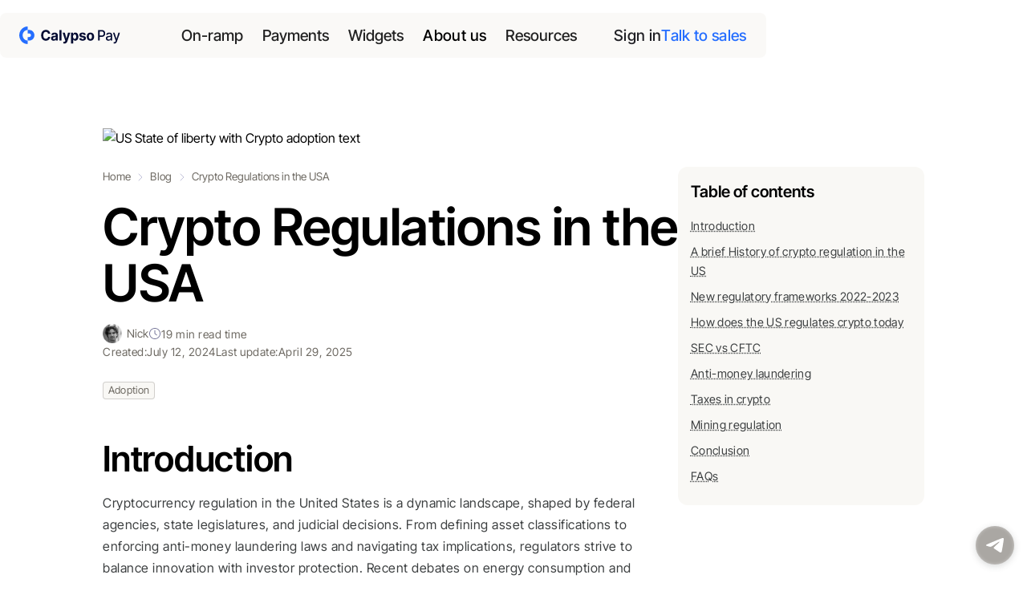

--- FILE ---
content_type: text/html
request_url: https://www.calypso.finance/blog/regulation-in-the-us
body_size: 23238
content:
<!DOCTYPE html><!-- Last Published: Wed Jan 14 2026 09:08:12 GMT+0000 (Coordinated Universal Time) --><html data-wf-domain="www.calypso.finance" data-wf-page="6374a14b7800f32814ab9298" data-wf-site="62bd59697eb174f5ed109081" lang="en" data-wf-collection="6374a14b7800f35e7eab9296" data-wf-item-slug="regulation-in-the-us"><head><meta charset="utf-8"/><title>Navigating cryptocurrency regulation in the United States</title><meta content="Explore the landscape of cryptocurrency regulation in the United States, from legal frameworks and compliance challenges to recent legislative developments." name="description"/><meta content="Navigating cryptocurrency regulation in the United States" property="og:title"/><meta content="Explore the landscape of cryptocurrency regulation in the United States, from legal frameworks and compliance challenges to recent legislative developments." property="og:description"/><meta content="https://cdn.prod.website-files.com/6374a14b397f17708fb38728/6690ed5aff131b3d695ec5a2_US%20Crypto%20Regulations.avif" property="og:image"/><meta content="Navigating cryptocurrency regulation in the United States" property="twitter:title"/><meta content="Explore the landscape of cryptocurrency regulation in the United States, from legal frameworks and compliance challenges to recent legislative developments." property="twitter:description"/><meta content="https://cdn.prod.website-files.com/6374a14b397f17708fb38728/6690ed5aff131b3d695ec5a2_US%20Crypto%20Regulations.avif" property="twitter:image"/><meta property="og:type" content="website"/><meta content="summary_large_image" name="twitter:card"/><meta content="width=device-width, initial-scale=1" name="viewport"/><link href="https://cdn.prod.website-files.com/62bd59697eb174f5ed109081/css/calypso-finance.webflow.shared.7e32fa936.min.css" rel="stylesheet" type="text/css" integrity="sha384-fjL6k2fjzYAl8peBMbL1IHxnWKNmEo2xBeoxioje5NHddaS6ccTdTRzJQ07jpysf" crossorigin="anonymous"/><script type="text/javascript">!function(o,c){var n=c.documentElement,t=" w-mod-";n.className+=t+"js",("ontouchstart"in o||o.DocumentTouch&&c instanceof DocumentTouch)&&(n.className+=t+"touch")}(window,document);</script><link href="https://cdn.prod.website-files.com/62bd59697eb174f5ed109081/63c7d5108e1d2cb654bd3661_favicon-32.ico" rel="shortcut icon" type="image/x-icon"/><link href="https://cdn.prod.website-files.com/62bd59697eb174f5ed109081/63c7d51622d142e8c820328c_favicon-256.ico" rel="apple-touch-icon"/><script src="https://www.google.com/recaptcha/api.js" type="text/javascript"></script><!-- PostHog Analytics -->
<script>
    !function(t,e){var o,n,p,r;e.__SV||(window.posthog=e,e._i=[],e.init=function(i,s,a){function g(t,e){var o=e.split(".");2==o.length&&(t=t[o[0]],e=o[1]),t[e]=function(){t.push([e].concat(Array.prototype.slice.call(arguments,0)))}}(p=t.createElement("script")).type="text/javascript",p.async=!0,p.src=s.api_host.replace(".i.posthog.com","-assets.i.posthog.com")+"/static/array.js",(r=t.getElementsByTagName("script")[0]).parentNode.insertBefore(p,r);var u=e;for(void 0!==a?u=e[a]=[]:a="posthog",u.people=u.people||[],u.toString=function(t){var e="posthog";return"posthog"!==a&&(e+="."+a),t||(e+=" (stub)"),e},u.people.toString=function(){return u.toString(1)+".people (stub)"},o="capture identify alias people.set people.set_once set_config register register_once unregister opt_out_capturing has_opted_out_capturing opt_in_capturing reset isFeatureEnabled onFeatureFlags getFeatureFlag getFeatureFlagPayload reloadFeatureFlags group updateEarlyAccessFeatureEnrollment getEarlyAccessFeatures getActiveMatchingSurveys getSurveys onSessionId".split(" "),n=0;n<o.length;n++)g(u,o[n]);e._i.push([i,s,a])},e.__SV=1)}(document,window.posthog||[]);
    posthog.init('phc_mNHeubEu5i1fZWqKdZVWDEHEAExD79G9TDq4ZUww4pi',{api_host:'https://eu.i.posthog.com', capture_pageview: false })
</script>

<!-- End --><!-- Canonical url -->
<link rel="canonical" href="https://www.calypso.finance/blog/regulation-in-the-us"/>

<!-- JSON-LD -->
<script type="application/ld+json">
{
  "@context": "https://schema.org",
  "@type": "BlogPosting",

  "@id": "https://www.calypso.finance/blog/regulation-in-the-us#post",
  "url": "https://www.calypso.finance/blog/regulation-in-the-us",
  "mainEntityOfPage": {
    "@type": "WebPage",
    "@id": "https://www.calypso.finance/blog/regulation-in-the-us#webpage"
  },

  "headline": "Crypto Regulations in the USA",
  "alternativeHeadline": "Navigating cryptocurrency regulation in the United States",
  "description": "Explore the landscape of cryptocurrency regulation in the United States, from legal frameworks and compliance challenges to recent legislative developments.",

  "image": [
    "https://cdn.prod.website-files.com/6374a14b397f17708fb38728/6690ed5aff131b3d695ec5a2_US%20Crypto%20Regulations.avif"
  ],

  "datePublished": "Jul 12, 2024",
  "dateCreated": "Jul 11, 2024",
  "dateModified": "Apr 29, 2025",

  "author": {
    "@type": "Person",
    "name": "Nick"
  },

  "publisher": {
    "@type": "Organization",
    "@id": "https://www.calypso.finance/#org",
    "name": "Calypso Pay",
    "logo": {
      "@type": "ImageObject",
      "url": "https://cdn.prod.website-files.com/62bd59697eb174f5ed109081/63c7c77eef79080d2b72181c_Calypso%20Pay%20logo%20dark.svg"
    }
  },

  "inLanguage": "en"
}
</script>
 
 

<!-- [Attributes by Finsweet] Social Share -->
<script defer src="https://cdn.jsdelivr.net/npm/@finsweet/attributes-socialshare@1/socialshare.js"></script><script type="text/javascript">window.__WEBFLOW_CURRENCY_SETTINGS = {"currencyCode":"USD","symbol":"$","decimal":".","fractionDigits":2,"group":",","template":"{{wf {\"path\":\"symbol\",\"type\":\"PlainText\"} }} {{wf {\"path\":\"amount\",\"type\":\"CommercePrice\"} }} {{wf {\"path\":\"currencyCode\",\"type\":\"PlainText\"} }}","hideDecimalForWholeNumbers":false};</script></head><body><div class="top-fixed"><nav area-label="Main navigation" class="header"><div class="header-container"><a href="/" class="logo-home w-nav-brand"><img loading="lazy" height="" alt="Calypso Pay logo" src="https://cdn.prod.website-files.com/62bd59697eb174f5ed109081/63c7c77eef79080d2b72181c_Calypso%20Pay%20logo%20dark.svg" class="brand-logo__image--desktop"/></a><div class="nav-box"><div class="nav-box__mobile-header"><a href="/" class="logo-home w-nav-brand"><img loading="lazy" height="" alt="Calypso Pay logo" src="https://cdn.prod.website-files.com/62bd59697eb174f5ed109081/63c7c77eef79080d2b72181c_Calypso%20Pay%20logo%20dark.svg" class="brand-logo__image--mobile-nav"/></a><a data-w-id="049737d4-df97-7838-cbbb-bb7315560430" href="#" class="nav-toggle w-inline-block"><img src="https://cdn.prod.website-files.com/62bd59697eb174f5ed109081/69079c3b005b4b743e3a62a8_x-close.svg" loading="lazy" alt="" class="image-2xsmall"/></a></div><ul role="list" class="nav w-list-unstyled"><li class="nav__item"><div data-hover="true" data-delay="0" class="nav__item__dropdown w-dropdown"><div class="nav__item__link w-dropdown-toggle"><div>On-ramp</div></div><nav class="nav__item__dropdown__content w-dropdown-list"><div class="dropdown-wrapper _2-col"><div class="nav-group--main"><div class="nav-group__title"><div class="u-mb-2 text-small uppercase font-medium text-grey">onramp solutions</div></div><ul role="list" class="nav-list w-list-unstyled"><li><a href="/onramp" class="nav-dropdown__link w-inline-block"><img loading="lazy" src="https://cdn.prod.website-files.com/62bd59697eb174f5ed109081/682352ce10eeb38ccff57afb_onramp-icon.svg" alt="A box with $ sign" class="image-2xsmall aspect-square u-ml-0-5"/><div><div itemprop="name" class="nav-dropdown__link-title">On-ramp</div><p class="text-small text-grey">Fiat to crypto.</p></div></a></li><li><a href="#" class="nav-dropdown__link link-false w-inline-block"><img loading="lazy" src="https://cdn.prod.website-files.com/62bd59697eb174f5ed109081/67c573e5842933442c5a10e7_fiat%20dollar.svg" alt="US dollar icon" class="image-2xsmall aspect-square u-ml-0-5"/><div><div itemprop="name" class="nav-dropdown__link-title">Off-ramp</div><p class="badge-xsmall">Coming soon</p></div></a></li></ul></div><div class="nav-aside"><div class="u-mb-2 text-small uppercase font-medium text-grey">More</div><a href="/blog/what-is-off-ramp-and-on-ramp-crypto" class="w-inline-block"><img src="https://cdn.prod.website-files.com/62bd59697eb174f5ed109081/63ff55f402d807db26e39935_Calypso%20Pay%20blog%20placeholder%20image.avif" loading="lazy" alt="A drawing showing different tokens that hang on an ellipse" class="rounded-md u-mb-1"/><div class="text-2xlarge font-semibold">How on-ramp works?</div><p class="text-small text-grey text-inline text-underline">Learn in blogs.</p></a></div></div></nav></div></li><li class="nav__item"><div data-hover="true" data-delay="0" class="nav__item__dropdown w-dropdown"><div class="nav__item__link w-dropdown-toggle"><div>Payments</div></div><nav class="nav__item__dropdown__content w-dropdown-list"><div class="dropdown-wrapper _2-col"><div class="nav-group--main"><div class="nav-group__title"><div class="u-mb-2 text-small uppercase font-medium text-grey">Payment solutions</div></div><ul role="list" class="nav-list w-list-unstyled"><li><a href="/solution/invoices" class="nav-dropdown__link w-inline-block"><img loading="lazy" src="https://cdn.prod.website-files.com/62bd59697eb174f5ed109081/678dfe46ef7479f4b2e32627_doc%20icon.svg" alt="Document monochrome icon" class="image-2xsmall aspect-square u-ml-0-5"/><div><div itemprop="name" class="nav-dropdown__link-title">Invoices</div><p class="text-small text-grey">API and UI invoices.</p></div></a></li><li id="w-node-be1e55d2-b8e7-87f4-6afa-b64e89f6794b-c0fc5040"><a href="/solution/payouts" class="nav-dropdown__link w-inline-block"><img loading="lazy" src="https://cdn.prod.website-files.com/62bd59697eb174f5ed109081/678dfe565bfb461092f89bfc_money%20pot%20icon.svg" alt="Money pot monochrome icon" class="image-2xsmall aspect-square u-ml-0-5"/><div><div itemprop="name" class="nav-dropdown__link-title">Payouts</div><p class="text-small text-grey">Single payment.</p></div></a></li><li id="w-node-be1e55d2-b8e7-87f4-6afa-b64e89f67953-c0fc5040"><a href="/solution/mass-payouts" class="nav-dropdown__link w-inline-block"><img loading="lazy" src="https://cdn.prod.website-files.com/62bd59697eb174f5ed109081/678dfe565bfb461092f89bfc_money%20pot%20icon.svg" alt="Money pot monochrome icon" class="image-2xsmall aspect-square u-ml-0-5"/><div><div itemprop="name" class="nav-dropdown__link-title">Mass payouts</div><p class="text-small text-grey">Mass payment.</p></div></a></li><li><a href="/solution/crypto-payment-gateway-api" class="nav-dropdown__link w-inline-block"><img loading="lazy" src="https://cdn.prod.website-files.com/62bd59697eb174f5ed109081/678dfde5079a619b76f2a902_code%20icon.svg" alt="Code brackets monochrome icon" class="image-2xsmall aspect-square u-ml-0-5"/><div><div itemprop="name" class="nav-dropdown__link-title">Gateway API</div><p class="text-small text-grey">Payment API.</p></div></a></li><li><a href="#" class="nav-dropdown__link link-false w-inline-block"><img loading="lazy" src="https://cdn.prod.website-files.com/62bd59697eb174f5ed109081/678dfde5079a619b76f2a902_code%20icon.svg" alt="Code brackets monochrome icon" class="image-2xsmall aspect-square u-ml-0-5"/><div><div itemprop="name" class="nav-dropdown__link-title">White label</div><p class="badge-xsmall">Coming soon</p></div></a></li></ul></div><div class="nav-aside"><div class="u-mb-2 text-small uppercase font-medium text-grey">More</div><a href="/blog/crypto-gateway-apis" class="w-inline-block"><img src="https://cdn.prod.website-files.com/62bd59697eb174f5ed109081/63ff55f402d807db26e39935_Calypso%20Pay%20blog%20placeholder%20image.avif" loading="lazy" alt="A drawing showing different tokens that hang on an ellipse" class="rounded-md u-mb-1"/><div class="text-2xlarge font-semibold">How crypto API works?</div><p class="text-small text-grey text-inline text-underline">Learn in blogs.</p></a></div></div></nav></div></li><li class="nav__item"><div data-hover="true" data-delay="0" class="nav__item__dropdown w-dropdown"><div class="nav__item__link w-dropdown-toggle"><div>Widgets</div></div><nav class="nav__item__dropdown__content w-dropdown-list"><div class="dropdown-wrapper _1-col"><div class="nav-group--main"><div class="nav-group__title"><div class="u-mb-2 text-small uppercase font-medium text-grey">payment widgets</div></div><ul role="list" class="nav-list w-list-unstyled"><li><a href="/onramp/widget" class="nav-dropdown__link w-inline-block"><img loading="lazy" src="https://cdn.prod.website-files.com/62bd59697eb174f5ed109081/678dfe7a6fad775ed95ed9e0_qr%20code%20icon.svg" alt="QR code scan monochrome icon" class="image-2xsmall aspect-square u-ml-0-5"/><div><div itemprop="name" class="nav-dropdown__link-title">On-ramp widget</div><p class="text-small text-grey">Website widget.</p></div></a></li><li><a href="/checkout/payment-widget" class="nav-dropdown__link w-inline-block"><img loading="lazy" src="https://cdn.prod.website-files.com/62bd59697eb174f5ed109081/678dfe7a6fad775ed95ed9e0_qr%20code%20icon.svg" alt="QR code scan monochrome icon" class="image-2xsmall aspect-square u-ml-0-5"/><div><div itemprop="name" class="nav-dropdown__link-title">Payment widget</div><p class="text-small text-grey">Website widget.</p></div></a></li><li><a href="/checkout/payment-link" class="nav-dropdown__link w-inline-block"><img loading="lazy" src="https://cdn.prod.website-files.com/62bd59697eb174f5ed109081/67c95b954b80f06af302880d_payment%20button.svg" alt="UI link component icon" class="image-2xsmall aspect-square u-ml-0-5"/><div class="nav-dropdown__link__text"><div itemprop="name" class="nav-dropdown__link-title">Payment link</div><p class="text-small text-grey">Link for payment.</p></div></a></li></ul></div><div class="nav-aside is-hidden"><div class="u-mb-2 text-small uppercase font-medium text-grey">More</div><a href="#" class="w-inline-block"><img src="https://cdn.prod.website-files.com/62bd59697eb174f5ed109081/63ff55f402d807db26e39935_Calypso%20Pay%20blog%20placeholder%20image.avif" loading="lazy" alt="A drawing showing different tokens that hang on an ellipse" class="rounded-md u-mb-1"/><div class="text-2xlarge font-semibold">How crypto widget works?</div><p class="text-small text-grey text-inline text-underline">Learn in blogs.</p></a></div></div></nav></div></li><li class="nav__item is-hidden"><div data-hover="true" data-delay="0" class="nav__item__dropdown w-dropdown"><div class="nav__item__link w-dropdown-toggle"><div>Flows</div></div><nav class="nav__item__dropdown__content w-dropdown-list"><div class="dropdown-wrapper"><div><div class="nav-group__title"><div class="u-mb-2 text-small uppercase font-medium text-grey">Payment flows</div></div><ul role="list" class="nav-grid w-list-unstyled"><li><a href="/payment-flows/igaming" class="nav-dropdown__link w-inline-block"><img loading="lazy" src="https://cdn.prod.website-files.com/62bd59697eb174f5ed109081/678dfe46ef7479f4b2e32627_doc%20icon.svg" alt="Document monochrome icon" class="image-2xsmall aspect-square u-ml-0-5"/><div><div itemprop="name" class="nav-dropdown__link-title">iGaming</div><p class="text-small text-grey">Regulated iGaming.</p></div></a></li><li><a href="#" class="nav-dropdown__link link-false w-inline-block"><img loading="lazy" src="https://cdn.prod.website-files.com/62bd59697eb174f5ed109081/678dfe46ef7479f4b2e32627_doc%20icon.svg" alt="" class="image-2xsmall aspect-square u-ml-0-5"/><div><div itemprop="name" class="nav-dropdown__link-title">Donations</div><p class="badge-xsmall">Coming soon</p></div></a></li><li><a href="#" class="nav-dropdown__link link-false w-inline-block"><img loading="lazy" src="https://cdn.prod.website-files.com/62bd59697eb174f5ed109081/678dfe46ef7479f4b2e32627_doc%20icon.svg" alt="" class="image-2xsmall aspect-square u-ml-0-5"/><div><div itemprop="name" class="nav-dropdown__link-title">VPN &amp; Hosting</div><p class="badge-xsmall">Coming soon</p></div></a></li><li><a href="#" class="nav-dropdown__link link-false w-inline-block"><img loading="lazy" src="https://cdn.prod.website-files.com/62bd59697eb174f5ed109081/678dfe565bfb461092f89bfc_money%20pot%20icon.svg" alt="" class="image-2xsmall aspect-square u-ml-0-5"/><div><div itemprop="name" class="nav-dropdown__link-title">SaaS</div><p class="badge-xsmall">Coming soon</p></div></a></li><li><a href="#" class="nav-dropdown__link link-false w-inline-block"><img loading="lazy" src="https://cdn.prod.website-files.com/62bd59697eb174f5ed109081/678dfe565bfb461092f89bfc_money%20pot%20icon.svg" alt="" class="image-2xsmall aspect-square u-ml-0-5"/><div><div itemprop="name" class="nav-dropdown__link-title">E-commerce</div><p class="badge-xsmall">Coming soon</p></div></a></li><li><a href="#" class="nav-dropdown__link link-false w-inline-block"><img loading="lazy" src="https://cdn.prod.website-files.com/62bd59697eb174f5ed109081/678dfe46ef7479f4b2e32627_doc%20icon.svg" alt="" class="image-2xsmall aspect-square u-ml-0-5"/><div><div itemprop="name" class="nav-dropdown__link-title">Affilates</div><p class="badge-xsmall">Coming soon</p></div></a></li></ul></div><div class="nav-aside"><div class="u-mb-2 text-small uppercase font-medium text-grey">More</div><a href="/blog/crypto-gateway-apis" class="w-inline-block"><img src="https://cdn.prod.website-files.com/62bd59697eb174f5ed109081/63ff5785ae810a88ee73ad30_Calypso%20Pay%20chat%20with%20us.avif" loading="lazy" alt="A drawing showing a conversation in a chatbot" class="rounded-md u-mb-1"/><div class="text-2xlarge font-semibold">How crypto API works?</div><p class="text-small text-grey text-inline text-underline">Learn in blogs.</p></a></div></div></nav></div></li><li class="nav__item"><a href="/about-us" class="nav__item__link w-inline-block"><div>About us</div></a></li><li class="nav__item"><div data-hover="true" data-delay="0" class="nav__item__dropdown w-dropdown"><div class="nav__item__link w-dropdown-toggle"><div>Resources</div></div><nav class="nav__item__dropdown__content w-dropdown-list"><div class="dropdown-wrapper _1-col"><div><div class="nav-group__title"><div class="u-mb-2 text-small uppercase font-medium text-grey">Resources</div></div><ul role="list" class="nav-list w-list-unstyled"><li><a href="/blog-category/product-updates" class="nav-dropdown__link w-inline-block"><img loading="lazy" src="https://cdn.prod.website-files.com/62bd59697eb174f5ed109081/67c95c68e4c446819f8d7686_notifications.svg" alt="UI notification icon" class="image-2xsmall aspect-square u-ml-0-5"/><div><div itemprop="name" class="nav-dropdown__link-title">Product updates</div><p class="text-small text-grey">Product releases.</p></div></a></li><li><a href="/blog" class="nav-dropdown__link w-inline-block"><img loading="lazy" src="https://cdn.prod.website-files.com/62bd59697eb174f5ed109081/678dfe46ef7479f4b2e32627_doc%20icon.svg" alt="Document monochrome icon" class="image-2xsmall aspect-square u-ml-0-5"/><div><div itemprop="name" class="nav-dropdown__link-title">Blog</div><p class="text-small text-grey">Articles.</p></div></a></li><li><a href="/coins-tokens" class="nav-dropdown__link w-inline-block"><img loading="lazy" src="https://cdn.prod.website-files.com/62bd59697eb174f5ed109081/67a1dac0c82da15251966f0d_BTC%20glow.svg" alt="Bitcoin icon with glow effect" class="image-2xsmall aspect-square u-ml-0-5"/><div><div itemprop="name" class="nav-dropdown__link-title">Coins and tokens</div><p class="text-small text-grey">Assets supported.</p></div></a></li><li><a href="/academy" class="nav-dropdown__link w-inline-block"><img loading="lazy" src="https://cdn.prod.website-files.com/62bd59697eb174f5ed109081/678dfe46ef7479f4b2e32627_doc%20icon.svg" alt="Document monochrome icon" class="image-2xsmall aspect-square u-ml-0-5"/><div><div itemprop="name" class="nav-dropdown__link-title">Knowledge hub</div><p class="text-small text-grey">Crypto and product.</p></div></a></li><li><a href="/faq" class="nav-dropdown__link w-inline-block"><img loading="lazy" src="https://cdn.prod.website-files.com/62bd59697eb174f5ed109081/67c95c3766c36467df9a2f30_question.svg" alt="UI question mark icon" class="image-2xsmall aspect-square u-ml-0-5"/><div><div itemprop="name" class="nav-dropdown__link-title">FAQ</div><p class="text-small text-grey">Product Q&amp;A.</p></div></a></li><li><a href="#" class="nav-dropdown__link link-false w-inline-block"><img loading="lazy" src="https://cdn.prod.website-files.com/62bd59697eb174f5ed109081/678dfdd04da66c421e212465_pdf%20icon.svg" alt="PDF monochrome icon" class="image-2xsmall aspect-square u-ml-0-5"/><div><div itemprop="name" class="nav-dropdown__link-title">Media Kit</div><p class="badge-xsmall">Coming soon</p></div></a></li></ul></div><div class="nav-aside is-hidden"><div class="u-mb-2 text-small uppercase font-medium text-grey">More</div><a href="#" class="w-inline-block"><img src="https://cdn.prod.website-files.com/62bd59697eb174f5ed109081/63ff55f402d807db26e39935_Calypso%20Pay%20blog%20placeholder%20image.avif" loading="lazy" alt="A drawing showing different tokens that hang on an ellipse" class="rounded-md u-mb-1"/><div class="text-2xlarge font-semibold">New blog</div><p class="text-small text-grey text-inline text-underline">Learn in blogs.</p></a></div></div></nav></div></li></ul><div class="nav-box__buttons"><a data-event="Click Sign in" href="https://dashboard.calypso.finance/" target="_blank" class="button-light--black w-inline-block"><div>Sign in</div></a><a data-event="Click Talk to sales" href="/contact-sales" class="button-light--blue w-inline-block"><div>Talk to sales</div></a></div></div><a data-w-id="e9463b5c-5cb0-c332-1f17-d7fec0fc513b" href="#" class="nav-toggle w-inline-block"><img src="https://cdn.prod.website-files.com/62bd59697eb174f5ed109081/69079c12225ee4460c022576_menu-03.svg" loading="lazy" alt="" class="image-2xsmall"/></a></div></nav></div><main class="u-pt-10 u-pb-10"><div class="content-container u-width-4-5"><img alt="US State of liberty with Crypto adoption text" loading="lazy" itemprop="image" src="https://cdn.prod.website-files.com/6374a14b397f17708fb38728/6690ed5aff131b3d695ec5a2_US%20Crypto%20Regulations.avif" sizes="100vw" srcset="https://cdn.prod.website-files.com/6374a14b397f17708fb38728/6690ed5aff131b3d695ec5a2_US%20Crypto%20Regulations-p-500.jpg 500w, https://cdn.prod.website-files.com/6374a14b397f17708fb38728/6690ed5aff131b3d695ec5a2_US%20Crypto%20Regulations.avif 1858w" class="post-image u-mb-1-5"/><div class="article"><article itemprop="articleBody" class="article-main"><ol role="list" class="bread-crumbs w-list-unstyled"><li><a itemprop="breadcrumb" href="/" class="w-inline-block"><div>Home</div></a><img src="https://cdn.prod.website-files.com/62bd59697eb174f5ed109081/63876959e8bf927e8805da2c_arrow%20right%20small.svg" loading="lazy" alt="Arrow " class="bread-crumbs__arrow"/></li><li><a itemprop="breadcrumb" href="/blog" class="w-inline-block"><div>Blog</div></a><img src="https://cdn.prod.website-files.com/62bd59697eb174f5ed109081/63876959e8bf927e8805da2c_arrow%20right%20small.svg" loading="lazy" alt="Arrow " class="bread-crumbs__arrow"/></li><li><div>Crypto Regulations in the USA</div></li></ol><header class="headline-container"><h1 class="heading-xlarge u-mb-1">Crypto Regulations in the USA</h1></header><header class="post-details in-post"><div class="post-details__group"><div class="post-author"><img src="https://cdn.prod.website-files.com/6374a14b397f17708fb38728/64b7d49e7810eb4f16944b6c_72.webp" loading="lazy" alt="" class="post-item__author__image"/><div itemprop="name" class="text-block">Nick</div></div><div class="post-time_to_read"><img src="https://cdn.prod.website-files.com/62bd59697eb174f5ed109081/6387392cf275029c969140d5_clock%20icon.svg" loading="lazy" alt="Clock icon"/><div class="read-time text-small"><div class="post-time__ammount right-margin">19</div><div>min read time</div></div></div></div><time class="post-details__group text-small"><div class="post-detail in-article"><div class="post-date">Created:</div><div class="post-date">July 12, 2024</div></div><div class="post-detail in-article"><div class="post-date">Last update:</div><div class="post-date">April 29, 2025</div></div></time></header><div class="post-categories in-post"><div class="w-dyn-list"><div role="list" class="w-clearfix w-dyn-items"><div role="listitem" class="post-categories__item w-dyn-item"><a href="/blog-category/adoption" class="badge-color color-grey">Adoption</a></div></div></div></div><div class="article-body"><section class="article-body__section"><header id="title-1" class="headline-container"><h2 class="heading-large u-mb-1">Introduction</h2></header><div class="article-body__text w-richtext"><p>Cryptocurrency regulation in the United States is a dynamic landscape, shaped by federal agencies, state legislatures, and judicial decisions. From defining asset classifications to enforcing anti-money laundering laws and navigating tax implications, regulators strive to balance innovation with investor protection. Recent debates on energy consumption and environmental impacts further underscore the complexities of regulating this burgeoning industry. This article explores the history, current practices, and future directions of cryptocurrency regulation in the US, highlighting key legal frameworks, regulatory challenges, and the impact on market participants and technological advancements.</p></div></section><section class="article-body__section"><header id="title-2" class="headline-container"><h2 class="heading-large u-mb-1">A brief History of crypto regulation in the US</h2></header><div class="article-body__text w-richtext"><h3>2010-2014. Crypto &amp; crime</h3><p>In its early days, Bitcoin was primarily used for illegal markets and illicit transactions.</p><p>The Silk Road based in USA became symbolic of illegal marketplaces trading through bitcoin. Launched in 2011, it was an anonymous website dealing in illegal drugs and various other items. By March 2013, the site listed 10,000 products for sale from vendors and generated millions of dollars in revenue, largely untraceable due to bitcoin being the medium of exchange. In 2013 and 2014, the FBI shut down the Silk Road twice, and its founder was sentenced to life in prison.</p><p>These black markets attracted money launderers and drug dealers, raising public concerns about the misuse of cryptocurrencies. Regulators began to take action.</p><p>As concerns about black markets and money laundering lingered, Bitcoin faced another significant setback with the collapse of Mt. Gox in 2014. At the time, Mt. Gox was the largest Bitcoin exchange platform, handling over 80% of global Bitcoin trading volume.</p><p>On February 7, 2014, the Japan-based company announced a halt on all Bitcoin withdrawals after discovering a software bug that allowed a hacker to steal millions of dollars&#x27; worth of assets. Later that month, Mt. Gox filed for bankruptcy, revealing it had lost nearly 750,000 of its customers&#x27; bitcoins and around 100,000 of its own, amounting to approximately 7% of all bitcoins in existence. The total loss was estimated to be around $473 million at the time of the filing.</p><h3>2015-2018. DCG, Circle, Blockchain Association</h3><p>In October 2015 MasterCard advanced its position in the digital currency space by investing in the Digital Currency Group (DCG). DCG, led by Barry Silbert, the founder of SecondMarket, manages a portfolio of Bitcoin and virtual currency companies. This move signaled MasterCard&#x27;s commitment to exploring and supporting the evolving landscape of digital currencies.</p><p>The goal of DCG was to invest in companies within the digital currency and blockchain ecosystem, aiming to accelerate the development of a better financial system. In March 2014, DCG invested in Circle, a peer-to-peer payments company that facilitated the easy exchange, storage, sending, and receiving of bitcoin. By 2016, DCG portfolio companies had raised 70% of the $1.3 billion in funding for the blockchain industry.</p><p>Unlike its predecessor Tether (USDT), which faced scrutiny over the adequacy of its reserves, Circle USDC token developers were mandated to maintain full reserves of the corresponding fiat currency. This requirement ensured greater transparency and trust. Additionally, USDC could operate with a variety of financial institutions, providing more flexibility and reliability in its operations.</p><p>In 2018, The Blockchain Association was launched, with members including Circle, Coinbase, Protocol Labs, Digital Currency Group, and Polychain Capital. This Washington, DC-based non-profit trade association aimed to engage policymakers in meaningful discussions to drive progress for the blockchain ecosystem.</p><h3>Venezuela experience</h3><p>Since 2017, the U.S. has imposed broader economic sanctions and a financial embargo on Venezuela, including a 2018 ban on crude oil exports from Venezuela and the exclusion of the country&#x27;s financial system from SWIFT. As hyperinflation and U.S. sanctions disrupted Venezuela&#x27;s economy, cryptocurrency emerged as a vital tool for sending remittances, protecting wages from inflation, and helping businesses manage cash flow in a rapidly depreciating currency. In 2017, Venezuelan President Nicolas Maduro announced the creation of the state-backed petro cryptocurrency, which was used to make small payments to retirees and promoted as a currency for exchanging oil and gold.</p><p>Beyond the petro, mainstream cryptocurrencies like bitcoin also became widely used to alleviate the economic crisis, with restaurants and supermarkets accepting them as payment. This marked the first instance of U.S. economic sanctions being circumvented via cryptocurrencies. In response, the U.S. amended its executive order in 2020 to include cryptocurrencies, prohibiting U.S. persons from transacting in any digital currency issued by the Maduro regime. Additionally, businesses paid in bitcoin, Ethereum, or other cryptocurrencies faced potential U.S. sanctions.</p><p>Venezuela&#x27;s situation underscored for the U.S. government that cryptocurrency could be a potent tool not just in business and technology, but also in undermining political power on the global stage.</p><h3>2019-2022. Binance ban, Bitcoin ETF and UST crush</h3><p>In July 2019, Binance was banned from operating in the U.S., leading to the creation of Binance.US to comply with local laws. Following this, Binance announced a review of user accounts to ensure adherence to its terms of use and know-your-customer (KYC) procedures, ultimately stating that it could not provide services to any U.S. persons.</p><p>At the same time, Bitfinex and Tether, which claimed to hold a dollar in cash for every tether token issued, faced accusations from New York’s attorney general. It was alleged that Bitfinex used at least $700 million from Tether’s cash reserves to cover an $850 million loss.</p><p>On April 3, 2019, the SEC released a framework that classified tokens as securities if they met the criteria of the Howey Test, thereby restricting the use of utility tokens. This regulatory pressure underscored the importance of compliance for crypto entrepreneurs in the U.S.</p><p>By the end of July 2019, representatives from the crypto industry, finance, and law sectors testified before the Senate Committee about various types of digital currencies, their infrastructure, applications, and the potential benefits and risks associated with each.</p><p>In April 2021, Coinbase, the largest crypto exchange in the U.S. at the time, made history by listing on the Nasdaq stock exchange, becoming the first major cryptocurrency company to do so in the U.S.</p><p>By October 2021, the SEC approved the first Bitcoin-linked ETF, the Proshares Bitcoin Strategy ETF (BITO), which was listed on the New York Stock Exchange. This marked a significant step towards mainstream acceptance of cryptocurrency.</p><p>Meanwhile, Miami Mayor Francis Suarez championed his city as a burgeoning hub for crypto innovation, proposing to pay public employees and accept taxes in cryptocurrency.</p><p>Traditional financial giants like Goldman Sachs, Morgan Stanley, and BNY Mellon revived their crypto trading efforts, which had been paused since the 2017 ICO bubble burst. Corporations like Tesla, MicroStrategy, Meitu, PayPal, and Visa also began adopting crypto as part of their treasury reserves.</p><p>In 2022, after the crash of stablecoin UST along with LUNA and fluctuations in USDT, the SEC announced plans to double the size of its Crypto Assets and Cyber Unit, emphasizing a push for stricter regulation, particularly for stablecoins.</p></div></section><section class="article-body__section"><header id="title-3" class="headline-container"><h2 class="heading-large u-mb-1">New regulatory frameworks 2022-2023</h2></header><div class="article-body__text w-richtext"><p>In 2022, the U.S. introduced a new regulatory <a href="https://www.whitehouse.gov/briefing-room/statements-releases/2022/09/16/fact-sheet-white-house-releases-first-ever-comprehensive-framework-for-responsible-development-of-digital-assets/" target="_blank" rel="nofollow">framework</a> that expanded the authority of existing market regulators, specifically the Securities and Exchange Commission (SEC) and the Commodity Futures Trading Commission (CFTC). This move aimed to enhance oversight within the cryptocurrency sector. </p><p>In March, President Biden signed an executive order on &quot;Ensuring Responsible Development of Digital Assets,&quot; highlighting the strategic importance of cryptocurrency for maintaining U.S. leadership in the global financial system and promoting economic interests.</p><p>The SEC has already been actively involved in regulating this space, evidenced by numerous lawsuits and complaints against prominent crypto-focused entities such as Ripple, Coinbase (COIN), and Binance (BNB). These actions highlight the SEC&#x27;s commitment to addressing compliance issues related to crypto products and services.</p><p>In 2023, a significant development occurred when a district court of appeals ruled that Ripple&#x27;s sale of XRP constituted securities offerings only when sold to institutional investors, not when sold on exchanges. This decision marked a partial victory for the crypto industry. Further progress came in November when the court overturned the SEC&#x27;s denial of Grayscale&#x27;s application to convert its Bitcoin ETF Trust to an ETF holding bitcoin. The court mandated the SEC to re-evaluate the application, ultimately leading to the approval of the first Bitcoin Spot ETFs in January 2024.</p><p>Despite these advancements, the regulatory landscape in the U.S. remains dynamic and contentious. The ongoing tussle between regulators, broker-dealers, investors, and the crypto industry indicates that regulatory evolution is far from settled.</p><p>Gary Gensler (an American government official and former Goldman Sachs investment banker currently serving as the chair of the U.S. Securities and Exchange Commission (SEC)) emphasized the ongoing nature of this regulatory journey, stating that recent approvals do not necessarily reflect the Commission&#x27;s stance on broader crypto asset regulations. He reiterated that while certain spot bitcoin ETP shares were approved, this does not equate to an endorsement of bitcoin itself or a broader acceptance of crypto assets as compliant with federal securities laws. Gensler maintained that most crypto assets should be considered investment contracts and thus fall under federal securities regulations.</p><p>In July 2023, an updated version of the Responsible Financial Innovation Act (RFIA) was introduced to enhance consumer protections amidst a wave of bankruptcies among blockchain firms. Shortly after, House Representatives Patrick McHenry and Glenn Thompson introduced the Financial Innovation and Technology for the 21st Century Act (McHenry-Thompson Bill). This legislation aims to establish a comprehensive statutory framework for regulating digital assets, addressing regulatory uncertainties and ensuring clarity in the evolving digital asset landscape. The bill underscores efforts to balance innovation with robust consumer safeguards, reflecting ongoing legislative efforts to adapt to the complexities of the digital economy.</p></div></section><section class="article-body__section"><header id="title-4" class="headline-container"><h2 class="heading-large u-mb-1">How does the US regulates crypto today</h2></header><div class="article-body__text w-richtext"><h3>General regulation</h3><p>In the United States, cryptocurrencies are governed by a complex framework involving federal and state regulations. Key federal agencies include the Securities and Exchange Commission (SEC), Commodity Futures Trading Commission (CFTC), Federal Trade Commission (FTC), and Treasury, through entities like the IRS, OCC, and FinCEN. These agencies oversee various aspects of digital assets, though formal rulemaking has been sparse.</p><p>Starting in 2022, U.S. Congress introduced pivotal legislation to clarify regulatory uncertainties. The Responsible Financial Innovation Act (RFIA) and Toomey Stablecoin Bill aimed to establish robust regulatory frameworks for stablecoins and integrate digital assets into existing tax and banking laws. The Digital Commodities Consumer Protection Act (DCCPA) empowered the CFTC to regulate digital commodity platforms, while the Digital Trading Clarity Act provided guidelines for digital assets not deemed securities.</p><p>At the state level, Wyoming led progressive efforts to promote blockchain technology with favorable legislation, such as enabling crypto-focused banks and recognizing decentralized autonomous organizations (DAOs). Conversely, other states tightened regulations, requiring money transmitter licenses for blockchain companies.</p><p>The McHenry-Thompson Bill proposed a statutory framework to streamline digital asset regulation under existing SEC and CFTC oversight. It aimed to address regulatory gaps and provide clarity amidst a rapidly evolving landscape. This legislative approach reflects efforts to balance innovation with consumer protection and economic stability.</p><p>The Biden Administration&#x27;s Executive Order outlined priorities including consumer protection, financial stability, and U.S. economic competitiveness in the digital asset space. It called for reports on the feasibility of a U.S. central bank digital currency (CBDC) and policy recommendations for digital asset regulation.</p><p>In summary, U.S. crypto regulation combines federal oversight by multiple agencies with state-level initiatives, aiming to foster innovation while ensuring compliance and safeguarding economic interests.</p><h3>Sales regulation</h3><p>The sale of cryptocurrency in the United States is primarily regulated under two conditions: first, if it qualifies as the sale of a security under state or federal law; and second, if it falls under the definition of money transmission at the state level or if the entity conducting the sale is classified as a money services business (MSB) under federal law. Additionally, derivative contracts such as futures, options, swaps, and other contracts referencing the price of a cryptoasset categorized as a commodity are regulated by the Commodity Futures Trading Commission (CFTC) pursuant to the Commodity Exchange Act (CEA). The CFTC also has authority over attempts to manipulate markets involving commodities like cryptoassets. For instance, the CFTC recently took action against Avraham Eisenberg in the Southern District of New York for unlawfully misappropriating over $110 million in digital assets from Mango Markets using &quot;oracle manipulation,&quot; marking its first enforcement action involving fraud or manipulation on a decentralized digital asset exchange and the first case related to &quot;oracle manipulation.&quot;</p><h3>Securities laws</h3><p>In the United States, the regulation of cryptocurrency sales under securities laws is primarily overseen by the Securities and Exchange Commission (SEC). The SEC&#x27;s regulatory authority extends to the issuance or resale of any token or digital asset that qualifies as a security under U.S. law. The legal definition of a security encompasses &quot;investment contracts,&quot; which the U.S. Supreme Court has defined in the landmark Howey case as an investment of money in a common enterprise with a reasonable expectation of profits derived from the efforts of others.</p><p>The SEC has taken a clear stance that even tokens issued in Initial Coin Offerings (ICOs) claiming to have &quot;utility&quot; must still comply with securities laws if they meet the elements of the Howey test. This position was underscored by the SEC Chairman&#x27;s testimony to the U.S. Senate Banking Committee in 2018, where he emphasized that labeling a token as a &quot;utility&quot; token or structuring it to provide utility does not exempt it from being classified as a security.</p><p>The SEC has enforced these securities laws rigorously, as seen in cases against companies like Telegram, Kik, and Ripple Labs. These cases illustrate the SEC&#x27;s stance on ensuring compliance with U.S. securities laws in the digital asset space. For example, the SEC&#x27;s actions against Telegram and Kik resulted in settlements where the companies agreed to pay penalties for conducting unregistered token offerings.</p><p>In the case of Ripple Labs, the litigation is ongoing, with significant legal arguments centering on whether XRP tokens constitute securities. A court ruling in July 2023 initially found that XRP sales to retail investors were not securities offerings under the Howey test, but sales to institutional investors were deemed as such. This decision, however, was challenged by another judge, highlighting the complexities and ongoing legal uncertainties in this evolving regulatory landscape.</p><p>Overall, the SEC&#x27;s approach to regulating digital assets under securities laws aims to protect investors while fostering innovation. The agency continues to adapt its regulations and enforcement actions to address the unique challenges posed by cryptocurrencies and blockchain technology in today&#x27;s financial markets.</p></div></section><section class="article-body__section"><header id="title-5" class="headline-container"><h2 class="heading-large u-mb-1">SEC vs CFTC</h2></header><div class="article-body__text w-richtext"><p>The landscape of digital asset regulation in the United States is complex and evolving, involving multiple regulatory bodies such as the Securities and Exchange Commission (SEC) and the Commodity Futures Trading Commission (CFTC), each with distinct perspectives and mandates.</p><h3>SEC&#x27;s Role in Securities Regulation</h3><p> - The SEC&#x27;s primary focus is on tokens or digital assets that qualify as securities under U.S. law. These are defined under the Howey test, which considers whether an investment of money is made in a common enterprise with an expectation of profits derived primarily from the efforts of others.</p><p>- In recent cases, such as the insider trading charges against a former Coinbase product manager, the SEC alleged violations of Section 10(b) and Rule 10b-5 of the Exchange Act. These charges were based on the premise that certain digital assets traded on Coinbase were securities, requiring compliance with securities laws.</p><h3>CFTC&#x27;s Perspective on Commodities</h3><p>- The CFTC, on the other hand, focuses on digital assets that qualify as commodities under the Commodity Exchange Act (CEA). Commodities are broadly defined to include goods, services, rights, and interests. The CFTC&#x27;s jurisdiction covers derivatives contracts referencing digital assets that qualify as commodities.</p><p>- The McHenry-Thompson Bill and the updated RFIA aim to provide clarity on which digital assets fall under the CFTC&#x27;s jurisdiction as commodities. This includes tokens that do not confer financial rights and are associated with functional and decentralized blockchain networks.</p><h3>Tension and Coordination Between SEC and CFTC</h3><p>- There has been ongoing tension between the SEC and CFTC regarding the classification of digital assets. Commissioner Caroline Pham of the CFTC has criticized the SEC&#x27;s approach, particularly regarding utility tokens and tokens related to Decentralized Autonomous Organizations (DAOs), advocating for the CFTC to take a leading role in regulating these assets.</p><p>- Efforts to harmonize regulation, such as the proposed Digital Trading Clarity Act, aim to provide clear guidelines on how digital assets should be classified and regulated. This includes provisions for collaboration between the SEC and CFTC in determining the regulatory status of digital assets.</p><h3>Legislative and Regulatory Developments</h3><p>- Legislative efforts, such as the McHenry-Thompson Bill, propose frameworks for allocating oversight between the SEC and CFTC based on the characteristics and functionality of digital assets.</p><p>- Recent court rulings and regulatory actions, including the Ripple case and the Terraform decision, have highlighted legal ambiguities and complexities in digital asset regulation. These cases underscore the need for legislative clarity and regulatory coordination to address emerging challenges in the digital asset space.</p><p>Overall, the regulatory framework for digital assets in the U.S. is rapidly evolving, driven by legislative proposals, regulatory actions, and judicial decisions that seek to balance investor protection with fostering innovation in the digital asset ecosystem.</p></div></section><section class="article-body__section"><header id="title-6" class="headline-container"><h2 class="heading-large u-mb-1">Anti-money laundering</h2></header><div class="article-body__text w-richtext"><p>The landscape of money transmission laws and <a href="/blog/aml-crypto">anti-money laundering (AML)</a> requirements in the context of cryptocurrency and decentralized finance (DeFi) is intricate and constantly evolving, involving both federal and state regulations, as well as enforcement actions by regulatory bodies like the Financial Crimes Enforcement Network (FinCEN) and the Office of Foreign Assets Control (OFAC).</p><h3>Federal Regulations and Requirements</h3><p><strong>FinCEN Regulation of MSBs:</strong> FinCEN regulates Money Services Businesses (MSBs) under the Bank Secrecy Act (BSA). Virtual currency exchanges and administrators of centralized repositories of virtual currency are considered MSBs and must comply with FinCEN&#x27;s regulations. This includes conducting a comprehensive risk assessment of money laundering risks and implementing an AML program.</p><p><strong>AML Program Requirements</strong>: MSBs, including virtual currency exchanges and administrators, must maintain written AML programs that incorporate policies, procedures, and internal controls designed to prevent money laundering and terrorist financing. This includes designating a compliance officer, providing training for personnel on detecting suspicious transactions, and undergoing independent reviews.</p><p><strong>OFAC Sanctions</strong>: All U.S. persons, including cryptocurrency services, must comply with OFAC sanctions. This involves blocking transactions and freezing assets of individuals and entities listed on OFAC&#x27;s Specially Designated Nationals and Blocked Persons List (SDN List). Failure to comply with OFAC regulations can result in civil and criminal penalties.</p><h3>State Regulations on Money Transmission</h3><p>States have varying laws governing money transmission activities, which may include activities such as money transmission, issuing payment instruments, and selling stored value. Some states regulate these activities only when &quot;money&quot; is involved, defined as a medium of exchange authorized by a government.</p><p>New York offers a unique solution with its limited purpose trust company charter, which exempts cryptocurrency companies from many state money transmission laws while enabling them to offer custody and fiduciary services related to cryptoassets.</p><p>Challenges and Developments in DeFi</p><p><strong>Decentralized Finance (DeFi):</strong> DeFi platforms, such as Uniswap, operate without centralized intermediaries and often lack customer identification processes required by AML laws. This raises challenges for regulatory compliance and enforcement.</p><p><strong>OFAC Actions</strong>: OFAC&#x27;s designation of Tornado Cash, a decentralized cryptocurrency mixer, demonstrates that decentralized protocols may be subject to compliance obligations similar to centralized services. This was due to Tornado Cash&#x27;s role in laundering funds associated with malicious cyber activities.</p><p><strong>Enforcement Actions</strong>: Recent enforcement actions by OFAC against crypto exchanges like Kraken and Poloniex highlight the importance of implementing effective controls to prevent users from sanctioned jurisdictions from accessing their platforms and engaging in prohibited transactions.</p></div></section><section class="article-body__section"><header id="title-7" class="headline-container"><h2 class="heading-large u-mb-1">Taxes in crypto</h2></header><div class="article-body__text w-richtext"><p>Taxation of cryptocurrencies, as per the guidance provided by the IRS, treats virtual currencies like Bitcoin as property rather than currency. This classification has several implications for individuals and businesses holding or transacting in cryptocurrencies:</p><h3>Tax Reporting Requirements</h3><p>- Individuals and businesses holding cryptocurrencies are required to keep detailed records of their transactions, including purchases, sales, and any transactions involving goods or services.</p><p>- Gains made upon the sale of cryptocurrency for cash, as well as gains made upon using cryptocurrency to purchase goods or services, are taxable. The tax is based on the fair market value of the cryptocurrency at the time of the transaction.</p><p>- Mined cryptocurrencies are also subject to taxation. The fair market value of mined cryptocurrency at the date of receipt needs to be reported as income.</p><h3>Capital Gains Taxation</h3><p>- For individuals, gains or losses from the sale of virtual currency held as a capital asset (i.e., for investment purposes) are reported on Schedule D of IRS Form 1040 and Form 8949 (Sales and Other Dispositions of Capital Assets).</p><p>- If cryptocurrency is held for more than one year as a capital asset, any realized gains are subject to long-term capital gains tax rates, which are typically lower than ordinary income tax rates.</p><p>– If cryptocurrency is held for one year or less, gains are subject to ordinary income tax rates.</p><h3>Hard Forks and Airdrops</h3><p>The IRS issued guidance (Rev. Rul. 2019-24) on the tax treatment of digital assets acquired through hard forks and airdrops. Taxpayers generally recognize income at the fair market value of the new cryptocurrency received when they gain &quot;dominion and control&quot; over it.</p><h3>Infrastructure Investment and Jobs Act (IIJA)</h3><p>Signed into law by President Biden in November 2021, the IIJA mandates that digital asset brokers report transactions valued at more than $10,000 to the IRS. The definition of &quot;broker&quot; under IIJA is broad and includes parties involved in various aspects of digital asset transactions.</p><h3>Transition of Ethereum to Proof-of-Stake (PoS)</h3><p>Ethereum&#x27;s transition from proof-of-work (PoW) to proof-of-stake (PoS) has implications for how transactions are validated and how new Ether tokens are minted. This shift does not directly affect the taxation of cryptocurrencies but marks a significant change in the underlying technology.</p><h3>Taxation of Staking Rewards</h3><p>In Rev. Rul. 2023-14, the IRS clarified that taxpayers must include the fair market value of cryptocurrency staking rewards in their gross income for the taxable year when they gain control over the rewards. Control is typically gained when the rewards can be sold, exchanged, or otherwise disposed of.</p></div></section><section class="article-body__section"><header id="title-8" class="headline-container"><h2 class="heading-large u-mb-1">Mining regulation</h2></header><div class="article-body__text w-richtext"><p>The development and regulation of cryptocurrency mining have become significant topics at both the federal and state levels in the United States, reflecting broader concerns about energy consumption, environmental impact, and economic opportunities associated with blockchain technology. Here&#x27;s an overview of recent developments:</p><h3>Federal Oversight and Concerns</h3><p>The U.S. House of Representatives Committee on Energy and Commerce’s Subcommittee on Oversight and Investigations held a hearing on January 20, 2022, titled &quot;Cleaning up Cryptocurrency: The Energy Impacts of Blockchains.&quot; This hearing highlighted concerns about the energy-intensive nature of cryptocurrency mining and its potential environmental externalities. It indicates federal interest in understanding and potentially regulating crypto mining at a national level.</p><p>State-Level Regulations and Initiatives</p><p><strong>New York</strong>: In June 2022, the New York State Senate passed Senate Bill S6486D, proposing a two-year moratorium on cryptocurrency mining operations that use proof-of-work (PoW) authentication methods. The bill aims to conduct a comprehensive environmental impact review and suspend blockchain mining operations powered by carbon-based energy sources. This reflects a cautious approach to environmental sustainability in crypto mining.<br/>   <br/><strong>Oklahoma:</strong> Conversely, the Oklahoma Senate introduced Bill 590, known as the Commercial Digital Asset Mining Act of 2022. This bill seeks to provide tax exemptions for the sale of certain crypto mining equipment and machinery. Oklahoma&#x27;s initiative illustrates a pro-business approach, aiming to attract and support digital asset mining operations within the state.<br/>   <br/><strong>Kentucky</strong>: Similarly, Kentucky has enacted state-tax exemptions for cryptocurrency miners and mining facilities. This is part of broader efforts by states to create favorable regulatory environments to encourage investment and economic activity related to blockchain technology.</p><h3>Environmental and Economic Considerations</h3><p>Cryptocurrency mining, particularly Bitcoin mining, has drawn scrutiny due to its significant energy consumption, often derived from carbon-based sources. The debate around the environmental impact of crypto mining is influencing regulatory actions at both federal and state levels.</p><p>States like New York are exploring ways to mitigate the environmental impact by imposing moratoriums and conducting environmental reviews, whereas states like Oklahoma and Kentucky are focusing on economic incentives to attract and support mining activities.</p><h3>National and Global Perspectives</h3><p>The U.S. federal government&#x27;s interest in cryptocurrency mining reflects broader global discussions on the energy consumption of blockchain technologies. Countries worldwide are exploring regulatory frameworks that balance economic opportunities with environmental sustainability.</p></div></section><section class="article-body__section"><header id="title-9" class="headline-container"><h2 class="heading-large u-mb-1">Conclusion</h2></header><div class="article-body__text w-richtext"><p>In conclusion, cryptocurrency regulation in the US has evolved with complexity. Initially viewed with skepticism, it now navigates a labyrinth of state and federal laws. The SEC and CFTC grapple over asset classifications, while FinCEN oversees anti-money laundering efforts. Taxation treats cryptocurrencies as property, not currency. Environmental concerns shape state policies on mining, from New York&#x27;s moratorium to Oklahoma&#x27;s incentives. Federal debates on energy use and innovation continue, influencing future regulatory paths. Amidst this, the industry seeks balance: fostering growth, ensuring compliance, and integrating new technologies responsibly into the financial landscape, defining the future of crypto regulation in the US.</p></div></section><section class="article-body__section"><header id="title-10" class="headline-container"><h2 class="heading-large u-mb-1">FAQs</h2></header><div class="article-body__text w-richtext"><h3>What are the primary regulatory bodies overseeing cryptocurrency in the US?</h3><p>The primary regulatory bodies are the SEC and CFTC, with FinCEN overseeing AML/CFT compliance.</p><h3>How does the US tax cryptocurrencies?</h3><p>Cryptocurrencies are taxed as property, requiring reporting of gains and losses on each transaction.</p><h3>What is the significance of the Infrastructure Investment and Jobs Act for cryptocurrency?</h3><p>It mandates reporting of digital asset transactions over $10,000, expanding IRS oversight.</p><h3>What impact do state regulations have on cryptocurrency mining?</h3><p>States like New York and Oklahoma vary in their approaches, from environmental restrictions to tax exemptions for mining activities.</p></div></section></div><aside class="share-buttons"><div class="socials-container"><a fs-socialshare-element="twitter" href="#" class="share-buttons__item w-inline-block"><img src="https://cdn.prod.website-files.com/62bd59697eb174f5ed109081/63566cfd8d91c62d29ede9ad_Twitter%20logo.svg" loading="lazy" alt="Twitter logo" class="image-2xsmall aspect-square"/></a><a fs-socialshare-element="facebook" href="#" class="share-buttons__item w-inline-block"><img src="https://cdn.prod.website-files.com/62bd59697eb174f5ed109081/63566cfdcecd6ed69c449d98_Facebook%20logo.svg" loading="lazy" alt="Facebook logo" class="image-2xsmall aspect-square"/></a><a fs-socialshare-element="linkedIn" href="#" class="share-buttons__item w-inline-block"><img src="https://cdn.prod.website-files.com/62bd59697eb174f5ed109081/637b3ddf4a80dd302bf3c25d_Linkedin%20logo.svg" loading="lazy" alt="Linkedin logo" class="image-2xsmall aspect-square"/></a><a fs-socialshare-element="reddit" href="#" class="share-buttons__item w-inline-block"><img src="https://cdn.prod.website-files.com/62bd59697eb174f5ed109081/63bbbd7eae7aabee6fb2f39a_reddit%20icon.svg" loading="lazy" alt="Reddit icon" class="image-2xsmall aspect-square"/></a></div></aside></article><article class="article-contents"><div class="article-contents__container"><nav class="article-contents__nav"><div class="heading-xsmall u-mb-1">Table of contents</div><a href="#" class="contents-link">Introduction</a><a href="#title-2" class="contents-link">A brief History of crypto regulation in the US</a><a href="#title-3" class="contents-link">New regulatory frameworks 2022-2023</a><a href="#title-4" class="contents-link">How does the US regulates crypto today</a><a href="#title-5" class="contents-link">SEC vs CFTC</a><a href="#title-6" class="contents-link">Anti-money laundering</a><a href="#title-7" class="contents-link">Taxes in crypto</a><a href="#title-8" class="contents-link">Mining regulation</a><a href="#title-9" class="contents-link">Conclusion</a><a href="#title-10" class="contents-link">FAQs</a></nav></div></article></div></div></main><section class="u-pt-pb-6"><div class="content-container"><header class="headline-container"><h2 class="heading-display u-mb-3">More articles</h2></header><div class="w-dyn-list"><div role="list" class="regular-post w-dyn-items"><div role="listitem" class="w-dyn-item"><article itemtype="https://schema.org/Article" class="regular-post__item"><a href="/blog/2025-key-product-updates" class="regular-post__link w-inline-block"><div><img alt="" loading="lazy" itemprop="image" src="https://cdn.prod.website-files.com/6374a14b397f17708fb38728/69662839bd57dfcfbf4b46ce_2025_update.jpg" sizes="100vw" srcset="https://cdn.prod.website-files.com/6374a14b397f17708fb38728/69662839bd57dfcfbf4b46ce_2025_update-p-500.jpg 500w, https://cdn.prod.website-files.com/6374a14b397f17708fb38728/69662839bd57dfcfbf4b46ce_2025_update-p-800.jpg 800w, https://cdn.prod.website-files.com/6374a14b397f17708fb38728/69662839bd57dfcfbf4b46ce_2025_update-p-1080.jpg 1080w, https://cdn.prod.website-files.com/6374a14b397f17708fb38728/69662839bd57dfcfbf4b46ce_2025_update-p-1600.jpg 1600w, https://cdn.prod.website-files.com/6374a14b397f17708fb38728/69662839bd57dfcfbf4b46ce_2025_update-p-2000.jpg 2000w, https://cdn.prod.website-files.com/6374a14b397f17708fb38728/69662839bd57dfcfbf4b46ce_2025_update.jpg 2400w" class="post-image u-mb-1-5"/><div class="post-details in-list text-small"><div itemprop="datePublished" class="post-date">Jan 13, 2026</div><div class="post-detail"><img src="https://cdn.prod.website-files.com/62bd59697eb174f5ed109081/6387392cf275029c969140d5_clock%20icon.svg" loading="lazy" alt="Clock icon"/><div class="post-time__ammount">9</div><div>min read time</div></div></div></div><div><h3 itemprop="name" class="heading-small u-mb-0-5">Looking Back at 2025: Key Product Updates</h3><p itemprop="descrription">In 2025, the platform underwent major structural upgrades, from a unified on-ramp/off-ramp order model to a redesigned payment widget.</p></div></a><div class="post-categories"><div class="w-dyn-list"><div role="list" class="w-clearfix w-dyn-items"><div role="listitem" class="post-categories__item w-dyn-item"><a href="/blog-category/product-updates" class="badge-color color-grey">Product updates</a></div></div></div></div></article></div><div role="listitem" class="w-dyn-item"><article itemtype="https://schema.org/Article" class="regular-post__item"><a href="/blog/usdc-bsc-support" class="regular-post__link w-inline-block"><div><img alt="" loading="lazy" itemprop="image" src="https://cdn.prod.website-files.com/6374a14b397f17708fb38728/683421e76141361a437e1385_USDC%20BSC%20Support%20.png" sizes="100vw" srcset="https://cdn.prod.website-files.com/6374a14b397f17708fb38728/683421e76141361a437e1385_USDC%20BSC%20Support%20-p-500.png 500w, https://cdn.prod.website-files.com/6374a14b397f17708fb38728/683421e76141361a437e1385_USDC%20BSC%20Support%20-p-800.png 800w, https://cdn.prod.website-files.com/6374a14b397f17708fb38728/683421e76141361a437e1385_USDC%20BSC%20Support%20-p-1080.png 1080w, https://cdn.prod.website-files.com/6374a14b397f17708fb38728/683421e76141361a437e1385_USDC%20BSC%20Support%20.png 2400w" class="post-image u-mb-1-5"/><div class="post-details in-list text-small"><div itemprop="datePublished" class="post-date">May 26, 2025</div><div class="post-detail"><img src="https://cdn.prod.website-files.com/62bd59697eb174f5ed109081/6387392cf275029c969140d5_clock%20icon.svg" loading="lazy" alt="Clock icon"/><div class="post-time__ammount">2</div><div>min read time</div></div></div></div><div><h3 itemprop="name" class="heading-small u-mb-0-5">USDC BSC support, payment widget UI constructor</h3><p itemprop="descrription" class="w-dyn-bind-empty"></p></div></a><div class="post-categories"><div class="w-dyn-list"><div role="list" class="w-clearfix w-dyn-items"><div role="listitem" class="post-categories__item w-dyn-item"><a href="/blog-category/product-updates" class="badge-color color-grey">Product updates</a></div></div></div></div></article></div><div role="listitem" class="w-dyn-item"><article itemtype="https://schema.org/Article" class="regular-post__item"><a href="/blog/crypto-igaming" class="regular-post__link w-inline-block"><div><img alt="" loading="lazy" itemprop="image" src="https://cdn.prod.website-files.com/6374a14b397f17708fb38728/683452992332589518df04ef_iGaming%20cover.jpg" sizes="100vw" srcset="https://cdn.prod.website-files.com/6374a14b397f17708fb38728/683452992332589518df04ef_iGaming%20cover-p-500.jpg 500w, https://cdn.prod.website-files.com/6374a14b397f17708fb38728/683452992332589518df04ef_iGaming%20cover-p-800.jpg 800w, https://cdn.prod.website-files.com/6374a14b397f17708fb38728/683452992332589518df04ef_iGaming%20cover-p-1080.jpg 1080w, https://cdn.prod.website-files.com/6374a14b397f17708fb38728/683452992332589518df04ef_iGaming%20cover-p-1600.jpg 1600w, https://cdn.prod.website-files.com/6374a14b397f17708fb38728/683452992332589518df04ef_iGaming%20cover-p-2000.jpg 2000w, https://cdn.prod.website-files.com/6374a14b397f17708fb38728/683452992332589518df04ef_iGaming%20cover.jpg 2400w" class="post-image u-mb-1-5"/><div class="post-details in-list text-small"><div itemprop="datePublished" class="post-date">May 15, 2025</div><div class="post-detail"><img src="https://cdn.prod.website-files.com/62bd59697eb174f5ed109081/6387392cf275029c969140d5_clock%20icon.svg" loading="lazy" alt="Clock icon"/><div class="post-time__ammount">10</div><div>min read time</div></div></div></div><div><h3 itemprop="name" class="heading-small u-mb-0-5">Crypto in iGaming: Between Innovation and Regulation</h3><p itemprop="descrription">This article explores the growing role of crypto in iGaming, from decentralized casinos to AML risks and future regulatory trends.</p></div></a><div class="post-categories"><div class="w-dyn-list"><div role="list" class="w-clearfix w-dyn-items"><div role="listitem" class="post-categories__item w-dyn-item"><a href="/blog-category/adoption" class="badge-color color-grey">Adoption</a></div><div role="listitem" class="post-categories__item w-dyn-item"><a href="/blog-category/business" class="badge-color color-grey">Business</a></div></div></div></div></article></div></div></div></div></section><footer class="footer"><div class="content-container"><div class="footer-devider"></div><nav class="footer-nav"><div><div class="footer-group__title">Solutions &amp; pricing</div><ul role="list" class="footer-links w-list-unstyled"><li><a href="/onramp">On-ramp</a></li><li><a href="/onramp/widget">On-ramp widget</a></li><li><a href="/checkout/payment-widget">Payment widget</a></li><li><a href="/checkout/payment-link">Payment link</a></li><li><a href="/solution/invoices">Invoices</a></li><li><a href="/solution/payouts">Payouts</a></li><li><a href="/solution/mass-payouts">Mass payouts</a></li><li><a href="#" class="u-ml-0-5 link-false">Off-ramp</a><p class="badge-xsmall">soon</p></li><li><a href="/solution/exchange">Exchange</a></li><li><a href="/lp/lightning">Lightning</a></li><li><a href="/solution/dashboard">Company dashboard</a></li><li><a href="#" class="u-ml-0-5 link-false">White label</a><p class="badge-xsmall">soon</p></li><li><a href="/pricing">Pricing</a></li></ul></div><div><div class="footer-group__title">Industries</div><ul role="list" class="footer-links w-list-unstyled"><li><a href="/payment-flows/igaming">iGaming</a></li><li><a href="#" class="u-ml-0-5 link-false">Donations</a><p class="badge-xsmall">soon</p></li><li><a href="#" class="u-ml-0-5 link-false">SaaS</a><p class="badge-xsmall">soon</p></li><li><a href="#" class="u-ml-0-5 link-false">E-commerce</a><p class="badge-xsmall">soon</p></li><li><a href="#" class="u-ml-0-5 link-false">Affiliates </a><p class="badge-xsmall">soon</p></li><li><a href="#" class="u-ml-0-5 link-false">Real estate</a><p class="badge-xsmall">soon</p></li></ul><div class="footer-group__title">Developers</div><ul role="list" class="footer-links w-list-unstyled"><li><a href="https://docs.calypso.finance/api-reference/invoice-api" target="_blank">Invoice API</a></li><li><a href="https://docs.calypso.finance/api-reference/payout-api" target="_blank">Payout API</a></li><li><a href="https://docs.calypso.finance/acquiring/onramp" target="_blank">On-ramp API</a></li></ul></div><div><div class="footer-group__title">Company</div><ul role="list" class="footer-links w-list-unstyled"><li><a href="/about-us">About us</a></li><li><a href="/contact-us">Contact us</a></li><li><a href="/contact-sales">Contact sales</a></li><li><a href="#" class="u-ml-0-5 link-false">Media kit</a><p class="badge-xsmall">soon</p></li></ul><div class="footer-group__title">Legal</div><ul role="list" class="footer-links w-list-unstyled"><li><a href="/terms-of-use">Terms of use</a></li><li><a href="/privacy-policy">Privacy policy</a></li><li><a href="/cookie-policy">Cookie policy</a></li></ul><div class="footer-group__title">Resources</div><ul role="list" class="footer-links w-list-unstyled"><li><a href="/coins-tokens">Coins &amp; tokens</a></li><li><a href="/blog">Blog</a></li><li><a href="/blog-category/product-updates">Product updates</a></li><li><a href="/academy">Knowledge hub</a></li><li><a href="/faq">FAQ</a></li><li><a href="#" class="u-ml-0-5 link-false">Comparison</a><p class="badge-xsmall">soon</p></li></ul></div><div><div class="footer-group__title">Coins &amp; Tokens</div><div class="w-dyn-list"><div role="list" class="footer-links w-dyn-items"><div role="listitem" class="w-dyn-item"><a href="/coins-tokens/bsc-payments">BSC (BNB)</a></div><div role="listitem" class="w-dyn-item"><a href="/coins-tokens/bitcoin-payments">Bitcoin (BTC)</a></div><div role="listitem" class="w-dyn-item"><a href="/coins-tokens/dai-payments">DAI</a></div><div role="listitem" class="w-dyn-item"><a href="/coins-tokens/dogecoin-payments">Dogecoin (DOGE)</a></div><div role="listitem" class="w-dyn-item"><a href="/coins-tokens/ethereum-payments">Ethereum (ETH)</a></div><div role="listitem" class="w-dyn-item"><a href="/coins-tokens/frax-payments">FRAX</a></div><div role="listitem" class="w-dyn-item"><a href="/coins-tokens/litecoin-payments">Litecoin (LTC)</a></div><div role="listitem" class="w-dyn-item"><a href="/coins-tokens/polygon-payments">Polygon (POL)</a></div><div role="listitem" class="w-dyn-item"><a href="/coins-tokens/ton-payments">TON</a></div><div role="listitem" class="w-dyn-item"><a href="/coins-tokens/usdt">Tether USD (USDT) </a></div><div role="listitem" class="w-dyn-item"><a href="/coins-tokens/tron-payments">Tron (TRX)</a></div><div role="listitem" class="w-dyn-item"><a href="/coins-tokens/usdc-payments">USD Coin (USDC)</a></div></div></div></div></nav><div><footer class="footer-copyright"><div class="footer-copyright__group"><address class="u-width-4-5"><div class="text-xsmall non-italic">Lynaryx LLC is incorporated in accordance with the legislation of Georgia, having its registered address at: Georgia, Tbilisi, Gldani District, Omar Khizanishvili Street, N 264 (Free Industrial Zone of Tbilisi Technology Park); and operates under the Tbilisi Free lndustrial Zone&#x27;s Licence Number: GT/230625/01</div></address><div class="social-media"><a data-event="Click Linkedin" href="https://www.linkedin.com/company/calypsogroup/" target="_blank" class="social-media__item linkedin w-inline-block"><img loading="lazy" src="https://cdn.prod.website-files.com/62bd59697eb174f5ed109081/638766a689d163bd34096634_Linkedin%20%E2%80%93%C2%A0Dark.svg" alt="Linkedin logo" class="social-media__item__image"/></a></div></div><mark class="mark u-width-3-5"><img loading="lazy" src="https://cdn.prod.website-files.com/62bd59697eb174f5ed109081/641820eb118cc527ed578dbc_Calypso%20Pay%20logo%20sign%20blue.svg" alt="Calypso Pay logo sign" class="image-pin"/><p class="text-xsmall text-inline">Calypso Pay may at its own discretion restrict the applicability of certain tokens and/or stablecoins in accordance with virtual currencies and/or securities legislation and regulations.</p></mark></footer></div></div></footer><div fs-cc="banner" class="cookies-banner fs-consent_banner"><div class="cookies-container"><div class="text-medium font-medium font-semibold u-mb-0-5">Cookies policy</div><p class="text-small">By using this website, you agree to the storing of cookies on your device to enhance site navigation, analyze site usage, and assist in our marketing efforts. Check our <a href="/cookie-policy" class="text-underline text-grey">Cookie Policy</a> for more information.</p><a fs-cc="close" href="#" class="cookies-conatainer__close w-inline-block"><img src="https://cdn.prod.website-files.com/62bd59697eb174f5ed109081/67bedec2803790a41ac8ee27_fi-ss-cross.svg" loading="lazy" alt="Close icon" class="close-icon"/></a></div></div><a data-event="Click Telegram chat" href="https://t.me/calypso_sales_bot" target="_blank" class="chat-wrapper w-inline-block"><img src="https://cdn.prod.website-files.com/62bd59697eb174f5ed109081/637b3d5b9057b729d6f3d92c_Telegram%20icon.svg" loading="lazy" alt="Telegram logo" class="image-2xsmall"/></a><script src="https://d3e54v103j8qbb.cloudfront.net/js/jquery-3.5.1.min.dc5e7f18c8.js?site=62bd59697eb174f5ed109081" type="text/javascript" integrity="sha256-9/aliU8dGd2tb6OSsuzixeV4y/faTqgFtohetphbbj0=" crossorigin="anonymous"></script><script src="https://cdn.prod.website-files.com/62bd59697eb174f5ed109081/js/webflow.schunk.36b8fb49256177c8.js" type="text/javascript" integrity="sha384-4abIlA5/v7XaW1HMXKBgnUuhnjBYJ/Z9C1OSg4OhmVw9O3QeHJ/qJqFBERCDPv7G" crossorigin="anonymous"></script><script src="https://cdn.prod.website-files.com/62bd59697eb174f5ed109081/js/webflow.schunk.aefbc20793f8da8d.js" type="text/javascript" integrity="sha384-o5YWQF5KhIBvWj3i/+8sfYNnpiQeZ2MXmRqhC+d90b550Vw9r8fz8/2r9IRP+R8m" crossorigin="anonymous"></script><script src="https://cdn.prod.website-files.com/62bd59697eb174f5ed109081/js/webflow.aa47dda9.ac6907c37624b036.js" type="text/javascript" integrity="sha384-AKjdlL9OvcUNJpIZDV3ZZByJTgos9QllkJeVdwh87SHtkts4LS8YpEGxlEupNQzh" crossorigin="anonymous"></script><!-- Custom CSS -->
<style>
  
   /* Fonts antialiased */
   body {
     -webkit-font-smoothing: antialiased;
	 -moz-font-smoothing: antialiased;
	 -moz-osx-font-smoothing: grayscale;
	 -o-font-smoothing: antialiased;
	}
    
</style>

<!-- Cookie Consent(Finsweet) -->
<script src="https://cdn.jsdelivr.net/npm/@finsweet/cookie-consent@1/fs-cc.js" fs-cc-mode="informational"></script>

<!-- GSAP -->
<script src="https://cdn.jsdelivr.net/npm/gsap@3.12.7/dist/gsap.min.js"></script>
<script src="https://cdn.jsdelivr.net/npm/gsap@3.12.7/dist/ScrollTrigger.min.js"></script>

<!-- ======================================================================
  Purpose: Smooth nav dropdown + FAQ accordion animations (GSAP)
  Fixes:
  - Guard against missing dropdown content so the script doesn't crash
  - Prevent default anchor behavior inside FAQ (href="#")
  - Use overflow hidden and fromTo with overwrite to avoid stacked tweens
  - Animate height reliably (0 <-> auto) with clearProps on open
====================================================================== -->

<script>
document.addEventListener("DOMContentLoaded", () => {

  // ------------------------------
  // Nav dropdown smooth open
  // ------------------------------
  document.querySelectorAll(".nav__item__dropdown").forEach((dropdown) => {
    const content = dropdown.querySelector(".nav__item__dropdown__content");
    if (!content) return; // Guard: don't crash the whole script

    gsap.set(content, { opacity: 0, y: -10 });

    dropdown.addEventListener("mouseenter", () => {
      gsap.to(content, { opacity: 1, y: 0, duration: 0.4, ease: "power2.out", overwrite: "auto" });
    });

    dropdown.addEventListener("mouseleave", () => {
      gsap.to(content, { opacity: 0, y: -20, duration: 0.4, ease: "power2.in", overwrite: "auto" });
    });
  });

  // ------------------------------
  // FAQ open and close
  // ------------------------------
  document.querySelectorAll(".faq-item-new").forEach((item) => {
    const answer = item.querySelector(".faq-item__answer");
    const plus = item.querySelector(".faq-item__plus");
    const actionLink = item.querySelector(".faq-item__action");
    if (!answer) return;

    let isOpen = false;

    // Initial state
    gsap.set(answer, { height: 0, opacity: 0, display: "none", overflow: "hidden" });
    if (plus) gsap.set(plus, { rotate: 0 });

    // If the click happens on the <a href="#">, prevent page jump
    if (actionLink) {
      actionLink.addEventListener("click", (e) => e.preventDefault());
    }

    item.addEventListener("click", (e) => {
      // Optional: if you want only header/button to toggle, you can narrow it here
      // if (!e.target.closest(".faq-item__question")) return;

      gsap.killTweensOf(answer);
      if (plus) gsap.killTweensOf(plus);

      if (!isOpen) {
        gsap.set(answer, { display: "block" });

        gsap.fromTo(
          answer,
          { height: 0, opacity: 0 },
          {
            height: "auto",
            opacity: 1,
            duration: 0.25,
            ease: "power2.out",
            overwrite: "auto",
            clearProps: "height" // let it size naturally after opening
          }
        );

        if (plus) {
          gsap.to(plus, { rotate: 45, duration: 0.25, ease: "power2.out", overwrite: "auto" });
        }
      } else {
        gsap.to(answer, {
          height: 0,
          opacity: 0,
          duration: 0.25,
          ease: "power2.in",
          overwrite: "auto",
          onComplete: () => gsap.set(answer, { display: "none" })
        });

        if (plus) {
          gsap.to(plus, { rotate: 0, duration: 0.25, ease: "power2.in", overwrite: "auto" });
        }
      }

      isOpen = !isOpen;
    });
  });

});
</script>
</body></html>

--- FILE ---
content_type: text/css
request_url: https://cdn.prod.website-files.com/62bd59697eb174f5ed109081/css/calypso-finance.webflow.shared.7e32fa936.min.css
body_size: 29472
content:
html{-webkit-text-size-adjust:100%;-ms-text-size-adjust:100%;font-family:sans-serif}body{margin:0}article,aside,details,figcaption,figure,footer,header,hgroup,main,menu,nav,section,summary{display:block}audio,canvas,progress,video{vertical-align:baseline;display:inline-block}audio:not([controls]){height:0;display:none}[hidden],template{display:none}a{background-color:#0000}a:active,a:hover{outline:0}abbr[title]{border-bottom:1px dotted}b,strong{font-weight:700}dfn{font-style:italic}h1{margin:.67em 0;font-size:2em}mark{color:#000;background:#ff0}small{font-size:80%}sub,sup{vertical-align:baseline;font-size:75%;line-height:0;position:relative}sup{top:-.5em}sub{bottom:-.25em}img{border:0}svg:not(:root){overflow:hidden}hr{box-sizing:content-box;height:0}pre{overflow:auto}code,kbd,pre,samp{font-family:monospace;font-size:1em}button,input,optgroup,select,textarea{color:inherit;font:inherit;margin:0}button{overflow:visible}button,select{text-transform:none}button,html input[type=button],input[type=reset]{-webkit-appearance:button;cursor:pointer}button[disabled],html input[disabled]{cursor:default}button::-moz-focus-inner,input::-moz-focus-inner{border:0;padding:0}input{line-height:normal}input[type=checkbox],input[type=radio]{box-sizing:border-box;padding:0}input[type=number]::-webkit-inner-spin-button,input[type=number]::-webkit-outer-spin-button{height:auto}input[type=search]{-webkit-appearance:none}input[type=search]::-webkit-search-cancel-button,input[type=search]::-webkit-search-decoration{-webkit-appearance:none}legend{border:0;padding:0}textarea{overflow:auto}optgroup{font-weight:700}table{border-collapse:collapse;border-spacing:0}td,th{padding:0}@font-face{font-family:webflow-icons;src:url([data-uri])format("truetype");font-weight:400;font-style:normal}[class^=w-icon-],[class*=\ w-icon-]{speak:none;font-variant:normal;text-transform:none;-webkit-font-smoothing:antialiased;-moz-osx-font-smoothing:grayscale;font-style:normal;font-weight:400;line-height:1;font-family:webflow-icons!important}.w-icon-slider-right:before{content:""}.w-icon-slider-left:before{content:""}.w-icon-nav-menu:before{content:""}.w-icon-arrow-down:before,.w-icon-dropdown-toggle:before{content:""}.w-icon-file-upload-remove:before{content:""}.w-icon-file-upload-icon:before{content:""}*{box-sizing:border-box}html{height:100%}body{color:#333;background-color:#fff;min-height:100%;margin:0;font-family:Arial,sans-serif;font-size:14px;line-height:20px}img{vertical-align:middle;max-width:100%;display:inline-block}html.w-mod-touch *{background-attachment:scroll!important}.w-block{display:block}.w-inline-block{max-width:100%;display:inline-block}.w-clearfix:before,.w-clearfix:after{content:" ";grid-area:1/1/2/2;display:table}.w-clearfix:after{clear:both}.w-hidden{display:none}.w-button{color:#fff;line-height:inherit;cursor:pointer;background-color:#3898ec;border:0;border-radius:0;padding:9px 15px;text-decoration:none;display:inline-block}input.w-button{-webkit-appearance:button}html[data-w-dynpage] [data-w-cloak]{color:#0000!important}.w-code-block{margin:unset}pre.w-code-block code{all:inherit}.w-optimization{display:contents}.w-webflow-badge,.w-webflow-badge>img{box-sizing:unset;width:unset;height:unset;max-height:unset;max-width:unset;min-height:unset;min-width:unset;margin:unset;padding:unset;float:unset;clear:unset;border:unset;border-radius:unset;background:unset;background-image:unset;background-position:unset;background-size:unset;background-repeat:unset;background-origin:unset;background-clip:unset;background-attachment:unset;background-color:unset;box-shadow:unset;transform:unset;direction:unset;font-family:unset;font-weight:unset;color:unset;font-size:unset;line-height:unset;font-style:unset;font-variant:unset;text-align:unset;letter-spacing:unset;-webkit-text-decoration:unset;text-decoration:unset;text-indent:unset;text-transform:unset;list-style-type:unset;text-shadow:unset;vertical-align:unset;cursor:unset;white-space:unset;word-break:unset;word-spacing:unset;word-wrap:unset;transition:unset}.w-webflow-badge{white-space:nowrap;cursor:pointer;box-shadow:0 0 0 1px #0000001a,0 1px 3px #0000001a;visibility:visible!important;opacity:1!important;z-index:2147483647!important;color:#aaadb0!important;overflow:unset!important;background-color:#fff!important;border-radius:3px!important;width:auto!important;height:auto!important;margin:0!important;padding:6px!important;font-size:12px!important;line-height:14px!important;text-decoration:none!important;display:inline-block!important;position:fixed!important;inset:auto 12px 12px auto!important;transform:none!important}.w-webflow-badge>img{position:unset;visibility:unset!important;opacity:1!important;vertical-align:middle!important;display:inline-block!important}h1,h2,h3,h4,h5,h6{margin-bottom:10px;font-weight:700}h1{margin-top:20px;font-size:38px;line-height:44px}h2{margin-top:20px;font-size:32px;line-height:36px}h3{margin-top:20px;font-size:24px;line-height:30px}h4{margin-top:10px;font-size:18px;line-height:24px}h5{margin-top:10px;font-size:14px;line-height:20px}h6{margin-top:10px;font-size:12px;line-height:18px}p{margin-top:0;margin-bottom:10px}blockquote{border-left:5px solid #e2e2e2;margin:0 0 10px;padding:10px 20px;font-size:18px;line-height:22px}figure{margin:0 0 10px}ul,ol{margin-top:0;margin-bottom:10px;padding-left:40px}.w-list-unstyled{padding-left:0;list-style:none}.w-embed:before,.w-embed:after{content:" ";grid-area:1/1/2/2;display:table}.w-embed:after{clear:both}.w-video{width:100%;padding:0;position:relative}.w-video iframe,.w-video object,.w-video embed{border:none;width:100%;height:100%;position:absolute;top:0;left:0}fieldset{border:0;margin:0;padding:0}button,[type=button],[type=reset]{cursor:pointer;-webkit-appearance:button;border:0}.w-form{margin:0 0 15px}.w-form-done{text-align:center;background-color:#ddd;padding:20px;display:none}.w-form-fail{background-color:#ffdede;margin-top:10px;padding:10px;display:none}label{margin-bottom:5px;font-weight:700;display:block}.w-input,.w-select{color:#333;vertical-align:middle;background-color:#fff;border:1px solid #ccc;width:100%;height:38px;margin-bottom:10px;padding:8px 12px;font-size:14px;line-height:1.42857;display:block}.w-input::placeholder,.w-select::placeholder{color:#999}.w-input:focus,.w-select:focus{border-color:#3898ec;outline:0}.w-input[disabled],.w-select[disabled],.w-input[readonly],.w-select[readonly],fieldset[disabled] .w-input,fieldset[disabled] .w-select{cursor:not-allowed}.w-input[disabled]:not(.w-input-disabled),.w-select[disabled]:not(.w-input-disabled),.w-input[readonly],.w-select[readonly],fieldset[disabled]:not(.w-input-disabled) .w-input,fieldset[disabled]:not(.w-input-disabled) .w-select{background-color:#eee}textarea.w-input,textarea.w-select{height:auto}.w-select{background-color:#f3f3f3}.w-select[multiple]{height:auto}.w-form-label{cursor:pointer;margin-bottom:0;font-weight:400;display:inline-block}.w-radio{margin-bottom:5px;padding-left:20px;display:block}.w-radio:before,.w-radio:after{content:" ";grid-area:1/1/2/2;display:table}.w-radio:after{clear:both}.w-radio-input{float:left;margin:3px 0 0 -20px;line-height:normal}.w-file-upload{margin-bottom:10px;display:block}.w-file-upload-input{opacity:0;z-index:-100;width:.1px;height:.1px;position:absolute;overflow:hidden}.w-file-upload-default,.w-file-upload-uploading,.w-file-upload-success{color:#333;display:inline-block}.w-file-upload-error{margin-top:10px;display:block}.w-file-upload-default.w-hidden,.w-file-upload-uploading.w-hidden,.w-file-upload-error.w-hidden,.w-file-upload-success.w-hidden{display:none}.w-file-upload-uploading-btn{cursor:pointer;background-color:#fafafa;border:1px solid #ccc;margin:0;padding:8px 12px;font-size:14px;font-weight:400;display:flex}.w-file-upload-file{background-color:#fafafa;border:1px solid #ccc;flex-grow:1;justify-content:space-between;margin:0;padding:8px 9px 8px 11px;display:flex}.w-file-upload-file-name{font-size:14px;font-weight:400;display:block}.w-file-remove-link{cursor:pointer;width:auto;height:auto;margin-top:3px;margin-left:10px;padding:3px;display:block}.w-icon-file-upload-remove{margin:auto;font-size:10px}.w-file-upload-error-msg{color:#ea384c;padding:2px 0;display:inline-block}.w-file-upload-info{padding:0 12px;line-height:38px;display:inline-block}.w-file-upload-label{cursor:pointer;background-color:#fafafa;border:1px solid #ccc;margin:0;padding:8px 12px;font-size:14px;font-weight:400;display:inline-block}.w-icon-file-upload-icon,.w-icon-file-upload-uploading{width:20px;margin-right:8px;display:inline-block}.w-icon-file-upload-uploading{height:20px}.w-container{max-width:940px;margin-left:auto;margin-right:auto}.w-container:before,.w-container:after{content:" ";grid-area:1/1/2/2;display:table}.w-container:after{clear:both}.w-container .w-row{margin-left:-10px;margin-right:-10px}.w-row:before,.w-row:after{content:" ";grid-area:1/1/2/2;display:table}.w-row:after{clear:both}.w-row .w-row{margin-left:0;margin-right:0}.w-col{float:left;width:100%;min-height:1px;padding-left:10px;padding-right:10px;position:relative}.w-col .w-col{padding-left:0;padding-right:0}.w-col-1{width:8.33333%}.w-col-2{width:16.6667%}.w-col-3{width:25%}.w-col-4{width:33.3333%}.w-col-5{width:41.6667%}.w-col-6{width:50%}.w-col-7{width:58.3333%}.w-col-8{width:66.6667%}.w-col-9{width:75%}.w-col-10{width:83.3333%}.w-col-11{width:91.6667%}.w-col-12{width:100%}.w-hidden-main{display:none!important}@media screen and (max-width:991px){.w-container{max-width:728px}.w-hidden-main{display:inherit!important}.w-hidden-medium{display:none!important}.w-col-medium-1{width:8.33333%}.w-col-medium-2{width:16.6667%}.w-col-medium-3{width:25%}.w-col-medium-4{width:33.3333%}.w-col-medium-5{width:41.6667%}.w-col-medium-6{width:50%}.w-col-medium-7{width:58.3333%}.w-col-medium-8{width:66.6667%}.w-col-medium-9{width:75%}.w-col-medium-10{width:83.3333%}.w-col-medium-11{width:91.6667%}.w-col-medium-12{width:100%}.w-col-stack{width:100%;left:auto;right:auto}}@media screen and (max-width:767px){.w-hidden-main,.w-hidden-medium{display:inherit!important}.w-hidden-small{display:none!important}.w-row,.w-container .w-row{margin-left:0;margin-right:0}.w-col{width:100%;left:auto;right:auto}.w-col-small-1{width:8.33333%}.w-col-small-2{width:16.6667%}.w-col-small-3{width:25%}.w-col-small-4{width:33.3333%}.w-col-small-5{width:41.6667%}.w-col-small-6{width:50%}.w-col-small-7{width:58.3333%}.w-col-small-8{width:66.6667%}.w-col-small-9{width:75%}.w-col-small-10{width:83.3333%}.w-col-small-11{width:91.6667%}.w-col-small-12{width:100%}}@media screen and (max-width:479px){.w-container{max-width:none}.w-hidden-main,.w-hidden-medium,.w-hidden-small{display:inherit!important}.w-hidden-tiny{display:none!important}.w-col{width:100%}.w-col-tiny-1{width:8.33333%}.w-col-tiny-2{width:16.6667%}.w-col-tiny-3{width:25%}.w-col-tiny-4{width:33.3333%}.w-col-tiny-5{width:41.6667%}.w-col-tiny-6{width:50%}.w-col-tiny-7{width:58.3333%}.w-col-tiny-8{width:66.6667%}.w-col-tiny-9{width:75%}.w-col-tiny-10{width:83.3333%}.w-col-tiny-11{width:91.6667%}.w-col-tiny-12{width:100%}}.w-widget{position:relative}.w-widget-map{width:100%;height:400px}.w-widget-map label{width:auto;display:inline}.w-widget-map img{max-width:inherit}.w-widget-map .gm-style-iw{text-align:center}.w-widget-map .gm-style-iw>button{display:none!important}.w-widget-twitter{overflow:hidden}.w-widget-twitter-count-shim{vertical-align:top;text-align:center;background:#fff;border:1px solid #758696;border-radius:3px;width:28px;height:20px;display:inline-block;position:relative}.w-widget-twitter-count-shim *{pointer-events:none;-webkit-user-select:none;user-select:none}.w-widget-twitter-count-shim .w-widget-twitter-count-inner{text-align:center;color:#999;font-family:serif;font-size:15px;line-height:12px;position:relative}.w-widget-twitter-count-shim .w-widget-twitter-count-clear{display:block;position:relative}.w-widget-twitter-count-shim.w--large{width:36px;height:28px}.w-widget-twitter-count-shim.w--large .w-widget-twitter-count-inner{font-size:18px;line-height:18px}.w-widget-twitter-count-shim:not(.w--vertical){margin-left:5px;margin-right:8px}.w-widget-twitter-count-shim:not(.w--vertical).w--large{margin-left:6px}.w-widget-twitter-count-shim:not(.w--vertical):before,.w-widget-twitter-count-shim:not(.w--vertical):after{content:" ";pointer-events:none;border:solid #0000;width:0;height:0;position:absolute;top:50%;left:0}.w-widget-twitter-count-shim:not(.w--vertical):before{border-width:4px;border-color:#75869600 #5d6c7b #75869600 #75869600;margin-top:-4px;margin-left:-9px}.w-widget-twitter-count-shim:not(.w--vertical).w--large:before{border-width:5px;margin-top:-5px;margin-left:-10px}.w-widget-twitter-count-shim:not(.w--vertical):after{border-width:4px;border-color:#fff0 #fff #fff0 #fff0;margin-top:-4px;margin-left:-8px}.w-widget-twitter-count-shim:not(.w--vertical).w--large:after{border-width:5px;margin-top:-5px;margin-left:-9px}.w-widget-twitter-count-shim.w--vertical{width:61px;height:33px;margin-bottom:8px}.w-widget-twitter-count-shim.w--vertical:before,.w-widget-twitter-count-shim.w--vertical:after{content:" ";pointer-events:none;border:solid #0000;width:0;height:0;position:absolute;top:100%;left:50%}.w-widget-twitter-count-shim.w--vertical:before{border-width:5px;border-color:#5d6c7b #75869600 #75869600;margin-left:-5px}.w-widget-twitter-count-shim.w--vertical:after{border-width:4px;border-color:#fff #fff0 #fff0;margin-left:-4px}.w-widget-twitter-count-shim.w--vertical .w-widget-twitter-count-inner{font-size:18px;line-height:22px}.w-widget-twitter-count-shim.w--vertical.w--large{width:76px}.w-background-video{color:#fff;height:500px;position:relative;overflow:hidden}.w-background-video>video{object-fit:cover;z-index:-100;background-position:50%;background-size:cover;width:100%;height:100%;margin:auto;position:absolute;inset:-100%}.w-background-video>video::-webkit-media-controls-start-playback-button{-webkit-appearance:none;display:none!important}.w-background-video--control{background-color:#0000;padding:0;position:absolute;bottom:1em;right:1em}.w-background-video--control>[hidden]{display:none!important}.w-slider{text-align:center;clear:both;-webkit-tap-highlight-color:#0000;tap-highlight-color:#0000;background:#ddd;height:300px;position:relative}.w-slider-mask{z-index:1;white-space:nowrap;height:100%;display:block;position:relative;left:0;right:0;overflow:hidden}.w-slide{vertical-align:top;white-space:normal;text-align:left;width:100%;height:100%;display:inline-block;position:relative}.w-slider-nav{z-index:2;text-align:center;-webkit-tap-highlight-color:#0000;tap-highlight-color:#0000;height:40px;margin:auto;padding-top:10px;position:absolute;inset:auto 0 0}.w-slider-nav.w-round>div{border-radius:100%}.w-slider-nav.w-num>div{font-size:inherit;line-height:inherit;width:auto;height:auto;padding:.2em .5em}.w-slider-nav.w-shadow>div{box-shadow:0 0 3px #3336}.w-slider-nav-invert{color:#fff}.w-slider-nav-invert>div{background-color:#2226}.w-slider-nav-invert>div.w-active{background-color:#222}.w-slider-dot{cursor:pointer;background-color:#fff6;width:1em;height:1em;margin:0 3px .5em;transition:background-color .1s,color .1s;display:inline-block;position:relative}.w-slider-dot.w-active{background-color:#fff}.w-slider-dot:focus{outline:none;box-shadow:0 0 0 2px #fff}.w-slider-dot:focus.w-active{box-shadow:none}.w-slider-arrow-left,.w-slider-arrow-right{cursor:pointer;color:#fff;-webkit-tap-highlight-color:#0000;tap-highlight-color:#0000;-webkit-user-select:none;user-select:none;width:80px;margin:auto;font-size:40px;position:absolute;inset:0;overflow:hidden}.w-slider-arrow-left [class^=w-icon-],.w-slider-arrow-right [class^=w-icon-],.w-slider-arrow-left [class*=\ w-icon-],.w-slider-arrow-right [class*=\ w-icon-]{position:absolute}.w-slider-arrow-left:focus,.w-slider-arrow-right:focus{outline:0}.w-slider-arrow-left{z-index:3;right:auto}.w-slider-arrow-right{z-index:4;left:auto}.w-icon-slider-left,.w-icon-slider-right{width:1em;height:1em;margin:auto;inset:0}.w-slider-aria-label{clip:rect(0 0 0 0);border:0;width:1px;height:1px;margin:-1px;padding:0;position:absolute;overflow:hidden}.w-slider-force-show{display:block!important}.w-dropdown{text-align:left;z-index:900;margin-left:auto;margin-right:auto;display:inline-block;position:relative}.w-dropdown-btn,.w-dropdown-toggle,.w-dropdown-link{vertical-align:top;color:#222;text-align:left;white-space:nowrap;margin-left:auto;margin-right:auto;padding:20px;text-decoration:none;position:relative}.w-dropdown-toggle{-webkit-user-select:none;user-select:none;cursor:pointer;padding-right:40px;display:inline-block}.w-dropdown-toggle:focus{outline:0}.w-icon-dropdown-toggle{width:1em;height:1em;margin:auto 20px auto auto;position:absolute;top:0;bottom:0;right:0}.w-dropdown-list{background:#ddd;min-width:100%;display:none;position:absolute}.w-dropdown-list.w--open{display:block}.w-dropdown-link{color:#222;padding:10px 20px;display:block}.w-dropdown-link.w--current{color:#0082f3}.w-dropdown-link:focus{outline:0}@media screen and (max-width:767px){.w-nav-brand{padding-left:10px}}.w-lightbox-backdrop{cursor:auto;letter-spacing:normal;text-indent:0;text-shadow:none;text-transform:none;visibility:visible;white-space:normal;word-break:normal;word-spacing:normal;word-wrap:normal;color:#fff;text-align:center;z-index:2000;opacity:0;-webkit-user-select:none;-moz-user-select:none;-webkit-tap-highlight-color:transparent;background:#000000e6;outline:0;font-family:Helvetica Neue,Helvetica,Ubuntu,Segoe UI,Verdana,sans-serif;font-size:17px;font-style:normal;font-weight:300;line-height:1.2;list-style:disc;position:fixed;inset:0;-webkit-transform:translate(0)}.w-lightbox-backdrop,.w-lightbox-container{-webkit-overflow-scrolling:touch;height:100%;overflow:auto}.w-lightbox-content{height:100vh;position:relative;overflow:hidden}.w-lightbox-view{opacity:0;width:100vw;height:100vh;position:absolute}.w-lightbox-view:before{content:"";height:100vh}.w-lightbox-group,.w-lightbox-group .w-lightbox-view,.w-lightbox-group .w-lightbox-view:before{height:86vh}.w-lightbox-frame,.w-lightbox-view:before{vertical-align:middle;display:inline-block}.w-lightbox-figure{margin:0;position:relative}.w-lightbox-group .w-lightbox-figure{cursor:pointer}.w-lightbox-img{width:auto;max-width:none;height:auto}.w-lightbox-image{float:none;max-width:100vw;max-height:100vh;display:block}.w-lightbox-group .w-lightbox-image{max-height:86vh}.w-lightbox-caption{text-align:left;text-overflow:ellipsis;white-space:nowrap;background:#0006;padding:.5em 1em;position:absolute;bottom:0;left:0;right:0;overflow:hidden}.w-lightbox-embed{width:100%;height:100%;position:absolute;inset:0}.w-lightbox-control{cursor:pointer;background-position:50%;background-repeat:no-repeat;background-size:24px;width:4em;transition:all .3s;position:absolute;top:0}.w-lightbox-left{background-image:url([data-uri]);display:none;bottom:0;left:0}.w-lightbox-right{background-image:url([data-uri]);display:none;bottom:0;right:0}.w-lightbox-close{background-image:url([data-uri]);background-size:18px;height:2.6em;right:0}.w-lightbox-strip{white-space:nowrap;padding:0 1vh;line-height:0;position:absolute;bottom:0;left:0;right:0;overflow:auto hidden}.w-lightbox-item{box-sizing:content-box;cursor:pointer;width:10vh;padding:2vh 1vh;display:inline-block;-webkit-transform:translate(0,0)}.w-lightbox-active{opacity:.3}.w-lightbox-thumbnail{background:#222;height:10vh;position:relative;overflow:hidden}.w-lightbox-thumbnail-image{position:absolute;top:0;left:0}.w-lightbox-thumbnail .w-lightbox-tall{width:100%;top:50%;transform:translateY(-50%)}.w-lightbox-thumbnail .w-lightbox-wide{height:100%;left:50%;transform:translate(-50%)}.w-lightbox-spinner{box-sizing:border-box;border:5px solid #0006;border-radius:50%;width:40px;height:40px;margin-top:-20px;margin-left:-20px;animation:.8s linear infinite spin;position:absolute;top:50%;left:50%}.w-lightbox-spinner:after{content:"";border:3px solid #0000;border-bottom-color:#fff;border-radius:50%;position:absolute;inset:-4px}.w-lightbox-hide{display:none}.w-lightbox-noscroll{overflow:hidden}@media (min-width:768px){.w-lightbox-content{height:96vh;margin-top:2vh}.w-lightbox-view,.w-lightbox-view:before{height:96vh}.w-lightbox-group,.w-lightbox-group .w-lightbox-view,.w-lightbox-group .w-lightbox-view:before{height:84vh}.w-lightbox-image{max-width:96vw;max-height:96vh}.w-lightbox-group .w-lightbox-image{max-width:82.3vw;max-height:84vh}.w-lightbox-left,.w-lightbox-right{opacity:.5;display:block}.w-lightbox-close{opacity:.8}.w-lightbox-control:hover{opacity:1}}.w-lightbox-inactive,.w-lightbox-inactive:hover{opacity:0}.w-richtext:before,.w-richtext:after{content:" ";grid-area:1/1/2/2;display:table}.w-richtext:after{clear:both}.w-richtext[contenteditable=true]:before,.w-richtext[contenteditable=true]:after{white-space:initial}.w-richtext ol,.w-richtext ul{overflow:hidden}.w-richtext .w-richtext-figure-selected.w-richtext-figure-type-video div:after,.w-richtext .w-richtext-figure-selected[data-rt-type=video] div:after,.w-richtext .w-richtext-figure-selected.w-richtext-figure-type-image div,.w-richtext .w-richtext-figure-selected[data-rt-type=image] div{outline:2px solid #2895f7}.w-richtext figure.w-richtext-figure-type-video>div:after,.w-richtext figure[data-rt-type=video]>div:after{content:"";display:none;position:absolute;inset:0}.w-richtext figure{max-width:60%;position:relative}.w-richtext figure>div:before{cursor:default!important}.w-richtext figure img{width:100%}.w-richtext figure figcaption.w-richtext-figcaption-placeholder{opacity:.6}.w-richtext figure div{color:#0000;font-size:0}.w-richtext figure.w-richtext-figure-type-image,.w-richtext figure[data-rt-type=image]{display:table}.w-richtext figure.w-richtext-figure-type-image>div,.w-richtext figure[data-rt-type=image]>div{display:inline-block}.w-richtext figure.w-richtext-figure-type-image>figcaption,.w-richtext figure[data-rt-type=image]>figcaption{caption-side:bottom;display:table-caption}.w-richtext figure.w-richtext-figure-type-video,.w-richtext figure[data-rt-type=video]{width:60%;height:0}.w-richtext figure.w-richtext-figure-type-video iframe,.w-richtext figure[data-rt-type=video] iframe{width:100%;height:100%;position:absolute;top:0;left:0}.w-richtext figure.w-richtext-figure-type-video>div,.w-richtext figure[data-rt-type=video]>div{width:100%}.w-richtext figure.w-richtext-align-center{clear:both;margin-left:auto;margin-right:auto}.w-richtext figure.w-richtext-align-center.w-richtext-figure-type-image>div,.w-richtext figure.w-richtext-align-center[data-rt-type=image]>div{max-width:100%}.w-richtext figure.w-richtext-align-normal{clear:both}.w-richtext figure.w-richtext-align-fullwidth{text-align:center;clear:both;width:100%;max-width:100%;margin-left:auto;margin-right:auto;display:block}.w-richtext figure.w-richtext-align-fullwidth>div{padding-bottom:inherit;display:inline-block}.w-richtext figure.w-richtext-align-fullwidth>figcaption{display:block}.w-richtext figure.w-richtext-align-floatleft{float:left;clear:none;margin-right:15px}.w-richtext figure.w-richtext-align-floatright{float:right;clear:none;margin-left:15px}.w-nav{z-index:1000;background:#ddd;position:relative}.w-nav:before,.w-nav:after{content:" ";grid-area:1/1/2/2;display:table}.w-nav:after{clear:both}.w-nav-brand{float:left;color:#333;text-decoration:none;position:relative}.w-nav-link{vertical-align:top;color:#222;text-align:left;margin-left:auto;margin-right:auto;padding:20px;text-decoration:none;display:inline-block;position:relative}.w-nav-link.w--current{color:#0082f3}.w-nav-menu{float:right;position:relative}[data-nav-menu-open]{text-align:center;background:#c8c8c8;min-width:200px;position:absolute;top:100%;left:0;right:0;overflow:visible;display:block!important}.w--nav-link-open{display:block;position:relative}.w-nav-overlay{width:100%;display:none;position:absolute;top:100%;left:0;right:0;overflow:hidden}.w-nav-overlay [data-nav-menu-open]{top:0}.w-nav[data-animation=over-left] .w-nav-overlay{width:auto}.w-nav[data-animation=over-left] .w-nav-overlay,.w-nav[data-animation=over-left] [data-nav-menu-open]{z-index:1;top:0;right:auto}.w-nav[data-animation=over-right] .w-nav-overlay{width:auto}.w-nav[data-animation=over-right] .w-nav-overlay,.w-nav[data-animation=over-right] [data-nav-menu-open]{z-index:1;top:0;left:auto}.w-nav-button{float:right;cursor:pointer;-webkit-tap-highlight-color:#0000;tap-highlight-color:#0000;-webkit-user-select:none;user-select:none;padding:18px;font-size:24px;display:none;position:relative}.w-nav-button:focus{outline:0}.w-nav-button.w--open{color:#fff;background-color:#c8c8c8}.w-nav[data-collapse=all] .w-nav-menu{display:none}.w-nav[data-collapse=all] .w-nav-button,.w--nav-dropdown-open,.w--nav-dropdown-toggle-open{display:block}.w--nav-dropdown-list-open{position:static}@media screen and (max-width:991px){.w-nav[data-collapse=medium] .w-nav-menu{display:none}.w-nav[data-collapse=medium] .w-nav-button{display:block}}@media screen and (max-width:767px){.w-nav[data-collapse=small] .w-nav-menu{display:none}.w-nav[data-collapse=small] .w-nav-button{display:block}.w-nav-brand{padding-left:10px}}@media screen and (max-width:479px){.w-nav[data-collapse=tiny] .w-nav-menu{display:none}.w-nav[data-collapse=tiny] .w-nav-button{display:block}}.w-tabs{position:relative}.w-tabs:before,.w-tabs:after{content:" ";grid-area:1/1/2/2;display:table}.w-tabs:after{clear:both}.w-tab-menu{position:relative}.w-tab-link{vertical-align:top;text-align:left;cursor:pointer;color:#222;background-color:#ddd;padding:9px 30px;text-decoration:none;display:inline-block;position:relative}.w-tab-link.w--current{background-color:#c8c8c8}.w-tab-link:focus{outline:0}.w-tab-content{display:block;position:relative;overflow:hidden}.w-tab-pane{display:none;position:relative}.w--tab-active{display:block}@media screen and (max-width:479px){.w-tab-link{display:block}}.w-ix-emptyfix:after{content:""}@keyframes spin{0%{transform:rotate(0)}to{transform:rotate(360deg)}}.w-dyn-empty{background-color:#ddd;padding:10px}.w-dyn-hide,.w-dyn-bind-empty,.w-condition-invisible{display:none!important}.wf-layout-layout{display:grid}@font-face{font-family:Intertight Variablefont Wght;src:url(https://cdn.prod.website-files.com/62bd59697eb174f5ed109081/678a16a6977f9a10a0627202_InterTight-VariableFont_wght.ttf)format("truetype");font-weight:100 900;font-style:normal;font-display:swap}:root{--colors--color-black:#202025;--black-deep\<deleted\|variable-65a5fd2f-cab8-92e5-2e1d-d4261a004a72\>:#121215;--colors--color-ghost:#f9f8f5;--colors--color-white:white;--colors--color-blue:#256eff;--colors--color-blue-hover:#5181f6;--colors--color-blue-pressed:#264ca8;--colors--color-shadow:#c7c7c799;--colors--color-transparent:#0000;--_sizes---sizes--size-0-5:.5rem;--_sizes---sizes--size-0:0rem;--colors--color-grey:#6e6a63;--colors--color-midgrey:#aaa7a3;--colors--grey-outline\<deleted\|variable-e55a68d5\>:#7d7da280;--_sizes---sizes--size-0-25:.25rem;--colors--color-silver:#eee;--colors--color-ashi:#3c3f40;--colors--color-green:#24cd64;--colors--color-red:#d0342c;--sizes--xsxmall\<deleted\|variable-a6b81bf5-185f-172b-4c41-ec977f3de3f9\>:.5rem;--colors--black-cosmic\<deleted\|variable-8ec70ff6\>:#040c33;--_sizes---sizes--size-1:1rem;--sizes--xsmall\<deleted\|variable-89227508-7a2c-e4ad-f902-0a703a75c6d4\>:.75rem;--sizes--small\<deleted\|variable-07262601-7f8d-4c26-260f-8d73ac21867e\>:1rem;--_sizes---sizes--size-2:2rem;--colors--color-turquoise:#70f3e2;--sizes--2xlarge\<deleted\|variable-04951ff0-33a8-f0e1-113d-edc8aef2faee\>:5rem;--sizes--large\<deleted\|variable-f9babdb6-3286-9daf-4559-d57b1450d5c4\>:3rem;--sizes--xrarge\<deleted\|variable-f599da8c-1ece-6afa-b70b-d1603293f290\>:4rem;--_sizes---sizes--size-3:3rem;--sizes--medium\<deleted\|variable-a74224da-5229-ec75-c0ff-3ae940ecd26b\>:2rem;--_sizes---sizes--size-5:5rem;--sizes--5xlarge\<deleted\|variable-a031c1bf-09eb-74ea-fea5-ffc63bebdf6a\>:8rem;--sizes--4xlarge\<deleted\|variable-803e86ba-bf9d-3e92-dc39-0717b2bd4947\>:7rem;--_sizes---sizes--size-6:6rem;--_sizes---sizes--size-4:4rem;--colors--color-green-success:#07a242;--_sizes---sizes--size-0-75:.75rem;--colors--color-soft:#f9f8f599;--sizes--3xlarge\<deleted\|variable-02a1161f-54a0-8e39-fec5-6ddbcb56b40d\>:6rem;--colors--white-smoke\<deleted\|variable-a91a1503\>:#f4f4f7;--colors--color-orange:#e5a135;--colors--color-carrot:#ed644c;--colors--color-purple:#a05bea;--_sizes---sizes--size-10:10rem;--colors--color-aqua:#27bbaa;--_sizes---sizes--size-7:7rem;--_sizes---sizes--size-8:8rem;--_sizes---sizes--size-9:9rem}.w-layout-grid{grid-row-gap:16px;grid-column-gap:16px;grid-template-rows:auto auto;grid-template-columns:1fr 1fr;grid-auto-columns:1fr;display:grid}.w-pagination-wrapper{flex-wrap:wrap;justify-content:center;display:flex}.w-pagination-previous,.w-pagination-next{color:#333;background-color:#fafafa;border:1px solid #ccc;border-radius:2px;margin-left:10px;margin-right:10px;padding:9px 20px;font-size:14px;display:block}.w-form-formrecaptcha{margin-bottom:8px}.w-backgroundvideo-backgroundvideoplaypausebutton:focus-visible{outline-offset:2px;border-radius:50%;outline:2px solid #3b79c3}body{color:inherit;font-family:Intertight Variablefont Wght,Arial,sans-serif;font-size:1rem;font-weight:400;line-height:150%}h1{letter-spacing:-1px;margin-top:0;margin-bottom:10px;font-family:Intertight Variablefont Wght,Arial,sans-serif;font-size:38px;font-weight:600;line-height:110%}h2{margin-top:0;margin-bottom:0;font-family:Intertight Variablefont Wght,Arial,sans-serif;font-weight:600;line-height:110%}h3{margin-top:0;font-family:Intertight Variablefont Wght,Arial,sans-serif;font-weight:600}h4{font-family:Intertight Variablefont Wght,Arial,sans-serif;font-weight:700}h5{margin-top:10px;margin-bottom:10px;font-size:14px;font-weight:700;line-height:20px}p{letter-spacing:.5px;color:inherit;font-size:1rem;line-height:150%}a{letter-spacing:.35px;color:inherit;text-decoration:none}ul{margin-top:0;margin-bottom:1rem;padding-left:2rem}img{max-width:100%}figcaption{text-align:center;margin-top:5px}.page-wrapper.page-blank{color:var(--colors--color-black)}.page-wrapper.page-dark{background-color:var(--black-deep\<deleted\|variable-65a5fd2f-cab8-92e5-2e1d-d4261a004a72\>);color:var(--colors--color-ghost)}.content-container{width:100%;max-width:1100px;margin-left:auto;margin-right:auto}.content-container.relative{z-index:2}.headline-container{z-index:2;position:relative}.button-container{grid-column-gap:1rem;grid-row-gap:1rem;justify-content:flex-start;align-items:center;display:flex}.button-container.buttons-group{justify-content:flex-start;align-items:center}.button-container.buttons-group._40px-top{margin-top:40px}.button-container.buttons-group.content-centered{justify-content:center}.button-container.buttons-group.content-centered._40px-top{grid-column-gap:16px;grid-row-gap:16px}.button-container._40px-top{margin-top:40px}.button-container.content-centered{z-index:2;justify-content:center;position:relative}.button{color:var(--colors--color-white);border:1px solid #0000;border-radius:6px;flex:none;justify-content:center;align-items:center;height:40px;padding-left:16px;padding-right:16px;font-weight:500;text-decoration:none;transition:all .24s;display:flex}.button.button-cta{border-color:var(--colors--color-blue);background-color:var(--colors--color-blue);justify-content:center;align-items:center;height:56px;padding-left:1.5rem;padding-right:1.5rem;font-size:18px;line-height:18px;box-shadow:0 0 20px 2px #196fbe38}.button.button-cta:hover{border-color:var(--colors--color-blue-hover);background-color:var(--colors--color-blue-hover)}.button.button-cta:active{border-color:var(--colors--color-blue-pressed);background-color:var(--colors--color-blue-pressed)}.button.button-cta.outline{border-color:var(--colors--color-shadow);background-color:var(--colors--color-transparent)}.section-container{z-index:2;position:relative;overflow:hidden}.header{z-index:999;border-radius:var(--_sizes---sizes--size-0-5);-webkit-backdrop-filter:blur(6px);backdrop-filter:blur(6px);background-color:#f9f8f5cc;justify-content:space-between;align-items:center;max-width:1000px;margin-top:1rem;margin-left:auto;margin-right:auto;padding-left:1.5rem;padding-right:1.5rem;display:flex;position:relative}.header.u-pt-1.in-contact{padding-top:.5rem;padding-bottom:var(--_sizes---sizes--size-0-5);background-color:#0000;margin-top:0}.header-container{justify-content:space-between;align-items:center;width:100%;display:flex}.logo-home{flex-direction:row;align-items:center;width:160px;margin-right:4rem}.nav-links__item{cursor:pointer;flex:none;align-self:center;padding:.25rem 0;font-size:1rem;font-weight:400;text-decoration:none;transition:all .24s;position:static}.nav-links__item:hover{color:#040c33b8}.nav-toggle{display:none}.content-box{z-index:2;flex-direction:row;align-items:flex-start;position:relative}.features-list{z-index:1;position:relative}.footer-nav{grid-column-gap:1rem;grid-row-gap:1rem;grid-template-rows:auto;grid-template-columns:1fr 1fr 1fr 1fr;grid-auto-columns:1fr;justify-content:space-between;align-items:flex-start;display:grid}.nav-links{grid-column-gap:1.5rem;grid-row-gap:1.5rem;align-items:center;margin-bottom:0;padding-left:0;display:flex}.nav-links.content-centered{justify-content:center}.brand-logo__image{width:150px}.article-nav__nav-item{text-align:left;margin-bottom:16px;font-size:24px;font-weight:600;line-height:28px;text-decoration:none;display:block}.article-nav__nav-item.w--current{color:#7435fa}.article-container{width:70%}.article-container.relative{z-index:2}.article-nav__links{flex-direction:column;align-items:flex-start;margin-bottom:16px;margin-left:16px;display:flex}.article-nav__link{opacity:1;border-bottom:2px solid #0000;margin-bottom:4px;font-size:14px;line-height:22px;transition:all .2s}.article-nav__link:hover{color:var(--colors--color-grey);text-decoration:none}.article-nav__link.w--current{color:var(--colors--color-grey)}.article-wrapper{justify-content:space-between;align-items:flex-start;display:flex}.article-nav{z-index:2;flex-direction:column;align-items:flex-start;max-width:236px;display:flex;position:sticky;top:5rem}.text-underline{border-bottom:1px dashed var(--colors--color-midgrey)}.text-midgrey{color:var(--colors--color-midgrey)}.footer-copyright{color:var(--colors--color-grey);padding-top:4rem;font-size:12px;font-weight:400;line-height:14px}.top-fixed{z-index:9;position:fixed;inset:0% 0% auto}.table-grid{grid-column-gap:0px;grid-row-gap:0px;grid-template-rows:auto;grid-template-columns:.75fr 1fr}.table-grid__item{border-style:solid;border-width:1px 0 0 1px;border-color:var(--colors--grey-outline\<deleted\|variable-e55a68d5\>)var(--colors--color-midgrey)var(--colors--color-midgrey)var(--colors--grey-outline\<deleted\|variable-e55a68d5\>);padding:12px 8px}.table-grid__item.item-heading{color:var(--colors--color-grey);padding-top:8px;padding-bottom:8px;font-weight:600}.table-grid__item.item-heading.last-item,.table-grid__item.last-item{border-right-width:1px;border-right-color:var(--colors--grey-outline\<deleted\|variable-e55a68d5\>)}.table-grid__item.bottom-item{border-bottom-width:1px;border-bottom-color:var(--colors--grey-outline\<deleted\|variable-e55a68d5\>)}.media-badge{padding:var(--_sizes---sizes--size-0-25);background-color:var(--colors--color-silver);border-radius:100px;justify-content:center;align-items:center;font-size:18px;font-weight:500;display:inline-flex}.media-badge.bg-orange{background-color:#fd9e21}.social-media{grid-column-gap:.5rem;grid-row-gap:.5rem;flex:none;display:flex}.social-media__item{background-color:var(--colors--color-ghost);color:var(--colors--color-white);border-radius:4px;flex:none;justify-content:center;align-items:center;width:40px;height:40px;padding:2px;line-height:18px;text-decoration:none;transition:all .2s;display:flex}.social-media__item:hover{background-color:#0000}.social-media__item.on-dark{background-color:#040c330d}.social-media__item.on-dark:hover{background-color:#040c3305}.social-media__item__image{aspect-ratio:1;object-fit:cover;flex:none;width:22px}.footer-copyright__group{justify-content:space-between;padding-bottom:1.5rem;display:flex}.form-input{background-color:#ffffff0a;border:1px #ffffff0a;border-radius:6px;width:100%;height:3rem;margin-bottom:0;font-size:16px;line-height:24px}.form-input::placeholder{color:#fff3}.form-input.border-style{color:var(--colors--color-black);border-style:solid;border-color:#cdced1;transition:all .24s}.form-input.border-style::placeholder{color:var(--colors--color-grey);font-size:.875rem}.form-input.border-style.text-area{min-width:100%;max-width:740px;height:100px;max-height:100px}.form-input.border-style.select-input{color:var(--colors--color-grey);font-size:.875rem}.form-input.border-style.text-medium::placeholder{font-size:1.1rem}.form-input.border-style.u-hflex-left-center.in-provider{color:var(--colors--color-ashi);padding-left:1rem;padding-right:1rem;font-weight:500}.form-input.text-area{height:88px}.success-message{background-color:var(--colors--color-green);color:var(--colors--color-white)}.error-message{background-color:var(--colors--color-red);color:var(--colors--color-white)}.modal{z-index:20;display:none;position:fixed;inset:0%}.modal__background{cursor:pointer;background-color:#000000e6;position:absolute;inset:0%}.input-group{grid-column-gap:1rem;grid-row-gap:1rem;justify-content:space-between;align-items:flex-start;width:100%;display:flex}.popop__close-button{opacity:.8;position:absolute;inset:16px 16px auto auto}.footer{padding-bottom:3rem}.post-image{border-radius:var(--sizes--xsxmall\<deleted\|variable-a6b81bf5-185f-172b-4c41-ec977f3de3f9\>);flex:none;width:100%}.post-image.in-regular{margin-bottom:1.5rem}.post-image.u-mb-1-5{border-radius:var(--_sizes---sizes--size-0-5)}.post-details{color:var(--colors--color-grey);align-items:center;margin-bottom:8px;display:flex}.post-details.in-post{grid-column-gap:8px;grid-row-gap:8px;flex-flow:column;justify-content:center;align-items:flex-start;display:flex}.post-details.in-list{grid-column-gap:16px;grid-row-gap:16px}.post-detail{grid-column-gap:4px;grid-row-gap:4px;display:flex}.post-time__ammount.right-margin{margin-right:4px}.blog-categories{grid-column-gap:16px;grid-row-gap:16px;grid-template-rows:auto;grid-template-columns:1fr 1fr 1fr 1fr 1fr 1fr 1fr;grid-auto-columns:1fr;margin-top:24px;margin-bottom:60px}.blog-categories__item{float:left;grid-column-gap:16px;grid-row-gap:16px;border-radius:8px;grid-template-rows:auto;grid-template-columns:1fr 1fr 1fr 1fr 1fr 1fr;grid-auto-columns:1fr;margin-right:24px;font-size:18px;line-height:24px;transition:opacity .24s}.blog-categories__link{color:var(--colors--black-cosmic\<deleted\|variable-8ec70ff6\>);grid-template-rows:auto;grid-template-columns:1fr 1fr 1fr 1fr 1fr 1fr;grid-auto-columns:1fr;align-items:center;padding-top:6px;padding-bottom:6px;font-size:1.1rem;line-height:1;text-decoration:none;transition:opacity .24s;display:flex}.blog-categories__link:hover{color:var(--colors--color-blue)}.regular-post__item{flex-direction:column;justify-content:space-between;display:flex}.regular-post{grid-column-gap:24px;grid-row-gap:48px;grid-template-rows:auto;grid-template-columns:1fr 1fr 1fr;grid-auto-columns:1fr;display:grid}.regular-post__link{color:var(--colors--black-cosmic\<deleted\|variable-8ec70ff6\>);text-decoration:none;transition:all .24s}.regular-post__link:hover{filter:grayscale()}.post-categories{margin-top:8px}.post-categories.in-post{margin-top:24px}.post-categories__item{float:left;margin-right:12px}.footer-devider{background-color:#040c3314;height:1px;margin-bottom:5rem}.bread-crumbs{color:var(--colors--color-grey);align-items:center;margin-bottom:1rem;font-size:.85rem;display:flex}.bread-crumbs__item{color:var(--colors--color-grey);font-size:.875rem}.bread-crumbs__arrow{margin-left:4px;margin-right:4px}.article-body__text{color:var(--colors--color-ashi)}.article-body__text ul{margin-bottom:24px;font-size:16px;line-height:24px}.article-body__text p{margin-bottom:12px;font-size:1rem;line-height:1.7}.article-body__text img{width:100%}.article-body__text figcaption{color:var(--colors--color-midgrey);margin-top:8px}.article-body__text li{margin-bottom:8px;font-size:16px;line-height:24px}.article-body{padding-top:3rem;padding-bottom:3rem}.article-body a{-webkit-text-decoration:underline dotted;text-decoration:underline dotted}.share-buttons__item{background-color:var(--colors--color-blue-hover);border-radius:100%;justify-content:center;align-items:center;width:44px;height:44px;display:flex}.article-main{width:70%}.article-contents__container{flex-direction:column;width:100%;display:flex;position:sticky;top:120px}.article{grid-column-gap:4rem;grid-row-gap:4rem;justify-content:space-between;display:flex}.article-contents{width:30%}.contents-link{color:var(--colors--color-ashi);margin-bottom:8px;-webkit-text-decoration:underline dotted;text-decoration:underline dotted;display:inline-block}.roadmap-track{grid-column-gap:0px;grid-row-gap:0px}.roadmap-track__item{padding-bottom:56px}.roadmap-track__item.allign-righ{text-align:right;border-right:1px solid #7d7da280;padding-right:12px}.roadmap-track__item.item-false.on-left{border-right:1px solid #7d7da280}.roadmap-track__item.allign-left{padding-left:12px}.roadmap-track__devider{background-color:#7d7da280;width:100%;height:1px;margin-top:24px;margin-bottom:24px}.roadmap-track__list{padding-left:16px;display:inline-block}.roadmap-track__list__list-item{color:var(--colors--color-midgrey);text-align:left;font-size:18px;line-height:28px}.roadmap-track__date{color:#69e6f8;margin-top:6px}.article-body__section{margin-bottom:4rem}.hero-container{z-index:2}.nav-group__title{color:var(--colors--color-grey);letter-spacing:.5px;text-transform:uppercase;margin-bottom:2rem;font-size:14px;font-weight:500;line-height:22px}.nav-dropdown__link{align-items:flex-start;transition:opacity .3s;display:flex}.nav-dropdown__link:hover{opacity:.7}.nav-dropdown__link-title{margin-bottom:.25rem;font-weight:600;line-height:1.2}.nav-grid{grid-column-gap:var(--_sizes---sizes--size-0-5);grid-row-gap:var(--_sizes---sizes--size-0-5);grid-template-rows:auto;grid-template-columns:1fr 1fr 1fr;grid-auto-columns:1fr;align-items:flex-start;min-width:36rem;margin-bottom:0;padding-left:0;display:grid}.section-fader--white{width:100%;height:200px}.section-fader--white.fader-top{z-index:1;background-image:linear-gradient(to bottom,var(--colors--color-white)48%,transparent);height:30%;position:absolute;inset:0% 0% auto}.section-fader--white.fader-bottom{z-index:1;background-image:linear-gradient(180deg,transparent,#fff 68%,white 69%,var(--colors--color-white));height:40%;position:absolute;inset:auto 0% 0%}.section-fader--white.fader-top-10{z-index:1;background-image:linear-gradient(180deg,var(--colors--color-white)48%,transparent);height:10%;position:absolute;inset:0% 0% auto}.regualr-icon{background-color:#f4f4f7;border-radius:100%;flex:none;justify-content:center;align-items:center;width:52px;height:52px;display:flex}.regualr-icon.in-list{margin-right:24px;font-size:24px;font-weight:600;line-height:32px}.gradient-bg--home{opacity:.82;max-width:none;display:none;position:absolute;inset:auto 0% 8%}.gradient-bg--home.fit-cover{object-fit:cover;width:100%;display:block;inset:0% 0% 0% auto}.article-contents__nav{padding:var(--_sizes---sizes--size-1);background-color:var(--colors--color-ghost);border-radius:12px;flex-direction:column;width:100%;font-size:.9rem;display:flex}.pricing-grid{z-index:2;grid-column-gap:0px;grid-row-gap:0px;background-color:var(--colors--black-cosmic\<deleted\|variable-8ec70ff6\>);grid-template-rows:auto;grid-template-columns:1.25fr 1fr 1fr 1fr 1fr}.pricing-grid__cell{border:1px solid #1b2247;border-right-color:#0000}.pricing-grid__cell.pricing-nav{border-bottom-color:#0000;padding:32px 8px 32px 16px}.pricing-grid__cell.pricing-nav.last{border-right-color:#1b2247}.pricing-grid__cell.pricing-nav.last.top-right-corner{border-top-right-radius:16px}.pricing-grid__cell.pricing-nav.top-left-corner{border-top-left-radius:16px}.pricing-grid__cell.pricing-item{padding:14px 16px}.pricing-grid__cell.pricing-item.true-false{color:#fffc;border-top-color:#0000;flex-direction:column;justify-content:center;align-items:flex-start;font-size:16px;line-height:24px;display:flex}.pricing-grid__cell.pricing-item.true-false.last{border-right-color:#1b2247}.pricing-grid__cell.pricing-item.true-false.no-bottom-border{border-bottom-color:#0000}.pricing-grid__cell.pricing-item.true-false.cell-color{background-color:#ffffff0d}.pricing-grid__cell.pricing-item.features-list{border-top-color:#0000}.pricing-grid__cell.pricing-item.features-list.no-bottom-border{border-bottom-color:#0000}.pricing-grid__cell.pricing-item.features-list.cell-color{background-color:#ffffff0d}.pricing-grid__cell.pricing-item.features-list.bottom-left-corner{border-bottom-left-radius:16px}.pricing-grid__cell.pricing-item.button-cell{border-top-style:none;padding-top:38px;padding-bottom:32px}.pricing-grid__cell.pricing-item.button-cell.last{border-right-color:#1b2247}.pricing-grid__cell.pricing-item.button-cell.last.bottom-right-corner{border-bottom-right-radius:16px}.pricing-grid__details-list{list-style-type:none}.pricing-grid__details-list__item{color:#7d7da2;background-image:url(https://cdn.prod.website-files.com/62bd59697eb174f5ed109081/63d21e5409e8c7309f234c20_grey%20ellipse.svg);background-position:0%;background-repeat:no-repeat;background-size:auto;align-items:center;margin-bottom:6px;padding-left:16px;font-size:16px;font-weight:500;line-height:24px;display:flex}.pricing-hint{flex:none;justify-content:center;align-items:center;width:20px;height:20px;margin-left:6px;padding:2px;display:flex;position:relative}.pricing-grid__plan-name{margin-bottom:24px}.pricing-grid__features{color:#7d7da2;font-size:16px;font-weight:500;line-height:24px;display:flex}.icon--true-false{flex:none;width:26px;height:26px}.pricing-hint__info{color:var(--colors--color-white);background-color:#000;border-radius:4px;flex:none;align-items:center;padding:8px;font-size:14px;font-weight:400;line-height:20px;display:none;position:absolute;bottom:32px}.pricing-hint__info._2{width:290px}.pricing-hint__info._3{width:210px}.pricing-hint__info._4{width:276px}.pricing-hint__info._5{width:265px}.pricing-hint__info._6{width:208px}.pricing-hint__info._7{width:211px}.pricing-hint__info._8{width:174px}.pricing-hint__info._9{width:190px}.list--normal__list-item{font-size:16px;line-height:24px}.form--contact-sales{max-width:40rem;margin-bottom:0;margin-left:auto;margin-right:auto}.faq-item__question{justify-content:space-between;align-items:flex-start;display:flex}.faq-item__answer{color:var(--colors--color-grey);padding-top:.5rem;padding-right:4rem}.faq-item__action{flex:none;justify-content:center;align-items:center;width:2rem;height:2rem;margin-left:44px;display:flex}.faq-item__plus{aspect-ratio:1}.circles{grid-column-gap:0px;grid-row-gap:88px;flex-direction:column;grid-template-rows:auto auto;grid-template-columns:1fr 1fr 1fr;grid-auto-columns:1fr;justify-content:center;align-items:center;max-width:1166px;height:50rem;margin-bottom:2rem;margin-left:auto;margin-right:auto;display:flex;position:relative;overflow:hidden}.features-track{align-items:center;display:flex;position:relative}.features-track__container{flex:none;align-items:stretch;display:flex}.features-track__container__item{color:var(--colors--color-grey);text-align:center;flex:none;align-items:center;padding-left:20px;padding-right:20px;display:flex;position:relative}.features-track__container__divider{background-image:linear-gradient(to bottom,var(--colors--color-white),#d9d9d9 53%,white);width:1px;position:absolute;inset:0% 0% 0% auto}.features-track__fader{width:166px;position:absolute}.features-track__fader.fader-left{z-index:1;background-image:linear-gradient(90deg,#fff 24%,#0000);inset:0% auto 0% 0%}.features-track__fader.fader-right{z-index:1;background-image:linear-gradient(270deg,#fff 24%,#0000);inset:0% 0% 0% auto}.features-loop{max-width:1000px;margin-left:auto;margin-right:auto;position:relative;overflow:hidden}.post-author{grid-column-gap:var(--_sizes---sizes--size-0-5);grid-row-gap:var(--_sizes---sizes--size-0-5);color:#77779a;align-items:center;font-size:.875rem;display:flex}.post-item__author__image{width:24px;height:24px;margin-right:6px}.post-item__group{margin-top:4px}.flows-iframe{z-index:2;flex-direction:column;align-items:center;width:80%;margin-left:auto;margin-right:auto;display:flex;position:relative}.problems-list{max-width:564px;margin-left:24px}.problems-list__list-item{border-radius:24px;align-items:flex-start;margin-top:8px;margin-bottom:8px;padding:16px;display:flex}.case-post{max-width:520px}.case-post h3{margin-top:0;font-size:40px;line-height:48px}.case-post p{font-size:18px;line-height:24px}.case-post ul{margin-top:32px;margin-bottom:16px;padding-left:0;list-style-type:none}.case-post li{background-image:url(https://cdn.prod.website-files.com/62bd59697eb174f5ed109081/63aaf55127ff6d6590c578bc_check%20mark%20icon.svg);background-position:0 0;background-repeat:no-repeat;background-size:26px 26px;min-height:26px;margin-bottom:24px;padding-left:40px;font-size:16px;line-height:22px}.footer-group__links-group{flex-direction:column;align-items:flex-start;display:flex}.footer-group__title{margin-bottom:var(--sizes--xsmall\<deleted\|variable-89227508-7a2c-e4ad-f902-0a703a75c6d4\>);font-weight:600}.blog-pagination{margin-top:80px}.blog-pagination__control{background-color:#f4f4f7;border-style:none}.useful-links{font-size:16px}.academy-categories__link{color:var(--colors--black-cosmic\<deleted\|variable-8ec70ff6\>);width:100%}.nav-accordion__category-link{opacity:1;color:var(--colors--color-white);border-bottom:2px solid #0000;margin-bottom:4px;font-size:14px;line-height:22px;text-decoration:none;transition:all .2s;display:block}.nav-accordion__category-link:hover{color:#ffffffb8;text-decoration:none}.nav-accordion__category-link.w--current{color:var(--colors--color-grey)}.nav-accordion__category-link.on-blank{color:var(--colors--black-cosmic\<deleted\|variable-8ec70ff6\>)}.nav-accordion__categorie-links{flex-direction:column;align-items:flex-start;display:flex}.cookies-banner{z-index:2;padding-bottom:.75rem;display:none;position:fixed;inset:auto 0% 0%}.cookies-container{-webkit-backdrop-filter:blur(8px);backdrop-filter:blur(8px);background-color:#ffffffd9;border-radius:8px;justify-content:space-between;align-items:center;max-width:30rem;margin-left:auto;margin-right:2rem;padding:1rem 3rem 1rem 1.5rem;position:relative;box-shadow:inset 0 0 4px #fff3,0 2px 4px #0000001a}.cookies-conatainer__close{left:auto;top:var(--sizes--xsxmall\<deleted\|variable-a6b81bf5-185f-172b-4c41-ec977f3de3f9\>);right:var(--sizes--xsxmall\<deleted\|variable-a6b81bf5-185f-172b-4c41-ec977f3de3f9\>);flex:none;padding:8px;position:absolute;bottom:auto}.close-icon{width:var(--sizes--small\<deleted\|variable-07262601-7f8d-4c26-260f-8d73ac21867e\>)}.post-details__group{grid-column-gap:16px;grid-row-gap:16px;justify-content:flex-start;align-items:center;display:flex}.read-time{display:flex}.post-time_to_read{grid-column-gap:4px;grid-row-gap:4px;justify-content:flex-start;align-items:center;display:flex}.text-xsmall{letter-spacing:.5px;font-size:.75rem;line-height:1.6}.text-small{letter-spacing:.5px;font-size:.875rem;line-height:150%}.text-small.text-grey.text-center.relative{z-index:2}.text-large{letter-spacing:0;font-size:1.5rem;line-height:150%}.text-2xlarge{letter-spacing:0;font-size:2rem;line-height:130%}.text-3xlarge{letter-spacing:-.25px;font-size:2.25rem;line-height:120%}.text-4xlarge{letter-spacing:-.5px;font-size:2.5rem;line-height:120%}.grid-cols-2{z-index:1;grid-column-gap:var(--_sizes---sizes--size-0-5);grid-row-gap:var(--_sizes---sizes--size-0-5);grid-template-rows:auto;display:grid;position:relative}.grid-cols-2.gap-3,.grid-cols-2.gap-3.u-width-3-5{grid-column-gap:3rem;grid-row-gap:3rem}.grid-cols-2.offset{grid-column-gap:var(--_sizes---sizes--size-1);grid-row-gap:var(--_sizes---sizes--size-1);grid-template-columns:1.75fr 1fr}.grid-cols-2.gap-0{grid-column-gap:var(--_sizes---sizes--size-0);grid-row-gap:var(--_sizes---sizes--size-0)}.faq-container{z-index:2;position:relative}.image-medium{flex:none;width:10rem;max-width:1100%}.u-hflex-right-bottom{flex-flow:wrap;place-content:flex-end;align-items:flex-end;display:flex}.u-hflex-between-bottom{flex-flow:wrap;place-content:flex-end space-between;align-items:flex-end;display:flex}.styleguide_flex_dot{opacity:1;pointer-events:none;background-color:currentColor;border-radius:100vw;min-width:16cqw;min-height:16cqw}.u-hflex-between-top{flex-flow:wrap;place-content:flex-start space-between;align-items:flex-start;display:flex}.styleguide_list{grid-column-gap:1rem;grid-row-gap:1rem;grid-template-rows:auto;grid-template-columns:minmax(0,1fr) minmax(0,1fr) minmax(0,1fr) minmax(0,1fr);grid-auto-columns:1fr;display:grid}.u-hflex-left-center{flex-flow:row;place-content:center flex-start;align-items:center;display:flex}.styleguide_card{border-style:solid;border-width:1.5px;border-top-color:color-mix(in srgb,var(--theme--text)30%,transparent);border-right-color:color-mix(in srgb,var(--theme--text)30%,transparent);border-bottom-color:color-mix(in srgb,var(--theme--text)30%,transparent);border-left-color:color-mix(in srgb,var(--theme--text)30%,transparent);border-radius:1rem;align-items:flex-start;height:100%;padding:1.5rem;position:relative}.u-hflex-left-top{flex-flow:row;place-content:flex-start;align-items:flex-start;display:flex}.u-hflex-between-stretch{flex-flow:wrap;place-content:stretch space-between;align-items:stretch;display:flex}.u-hflex-center-bottom{flex-flow:wrap;place-content:flex-end center;align-items:flex-end;display:flex}.styleguide_flex_wrap{aspect-ratio:1;background-image:url(https://cdn.prod.website-files.com/62bd59697eb174f5ed109081/670fc348a875cced2c6848fa_dots.svg);background-position:50%;background-repeat:no-repeat;background-size:88%;width:100%;container-type:inline-size}.u-hflex-center-top{flex-flow:wrap;place-content:flex-start center;align-items:flex-start;display:flex}.u-hflex-between-center{flex-flow:wrap;place-content:center space-between;align-items:center;display:flex}.u-hflex-between-center.gap-3{grid-column-gap:3rem;grid-row-gap:3rem}.u-hflex-between-center.gap-3.relative{z-index:1;justify-content:space-between;align-items:center}.u-hflex-left-stretch{flex-flow:wrap;justify-content:flex-start;align-items:stretch;display:flex}.u-hflex-center-stretch{flex-flow:wrap;justify-content:center;align-items:stretch;display:flex}.u-hflex-center-center{flex-flow:wrap;justify-content:center;align-items:center;display:flex}.u-hflex-center-center.gap-0-5{grid-column-gap:.5rem;grid-row-gap:.5rem}.u-hflex-center-center.gap-0-5.opacity-50{opacity:.5}.u-hflex-center-center.gap-2{grid-column-gap:2rem;grid-row-gap:2rem}.u-hflex-left-bottom{flex-flow:wrap;place-content:flex-end flex-start;align-items:flex-end;display:flex}.u-hflex-right-top{flex-flow:wrap;place-content:flex-start flex-end;align-items:flex-start;display:flex}.u-hflex-right-center{flex-flow:wrap;place-content:center flex-end;align-items:center;display:flex}.u-hflex-right-stretch{flex-flow:wrap;place-content:stretch flex-end;align-items:stretch;display:flex}.styleguide_class_item{text-align:center;background-color:color-mix(in srgb,var(--theme--text)10%,transparent);border-radius:.5rem;min-width:4em;padding:.5rem .75rem;line-height:1em;display:inline-block}.card{border-radius:var(--_sizes---sizes--size-0-5);padding:1.5rem;transition:all .24s}.card.bg-silver{background-color:#eee}.card.onramp-grid-headline{text-align:right}.text-center{text-align:center}.u-vflex-center-top{flex-flow:column;place-content:center flex-start;align-items:center;display:flex}.u-vflex-stretch-between{flex-flow:column;place-content:stretch space-between;align-items:stretch;display:flex}.u-vflex-right-top{flex-flow:column;place-content:flex-end flex-start;align-items:flex-end;display:flex}.u-vflex-center-bottom{flex-flow:column;place-content:center flex-end;align-items:center;display:flex}.u-vflex-center-between{flex-flow:column;place-content:center space-between;align-items:center;display:flex}.u-vflex-right-between{flex-flow:column;place-content:flex-end space-between;align-items:flex-end;display:flex}.u-vflex-center-center{flex-flow:column;place-content:center;align-items:center;display:flex}.u-vflex-left-top{flex-flow:column;place-content:flex-start;align-items:flex-start;display:flex}.u-vflex-left-bottom{flex-flow:column;place-content:flex-start flex-end;align-items:flex-start;display:flex}.u-vflex-stretch-bottom{flex-flow:column;place-content:stretch flex-end;align-items:stretch;display:flex}.u-vflex-left-center{flex-flow:column;place-content:flex-start center;align-items:flex-start;display:flex}.u-vflex-right-center{flex-flow:column;place-content:flex-end center;align-items:flex-end;display:flex}.u-vflex-stretch-top{flex-flow:column;place-content:stretch flex-start;align-items:stretch;display:flex}.u-vflex-left-between{flex-flow:column;place-content:flex-start space-between;align-items:flex-start;display:flex}.u-vflex-right-bottom{flex-flow:column;place-content:flex-end;align-items:flex-end;display:flex}.u-vflex-stretch-center{flex-flow:column;place-content:stretch center;align-items:stretch;display:flex}.heading-xlarge{letter-spacing:-.5px;margin-top:0;margin-bottom:0;font-size:4rem;line-height:110%}.heading-display{letter-spacing:-.25px;margin-bottom:0;font-size:3.5rem;line-height:115%}.uppercase{text-transform:uppercase}.uppercase.text-grey{display:block}.text-aqua{color:var(--colors--color-turquoise)}.text-grey{color:var(--colors--color-grey)}.text-xlarge{letter-spacing:0;font-size:1.75rem;line-height:140%}.heading-large{letter-spacing:-.25px;margin-top:0;margin-bottom:0;font-size:2.75rem;line-height:120%}.heading-large.font-semibold{letter-spacing:-1px}.u-width-1-2{width:50%}.heading-small{letter-spacing:0;color:inherit;margin-top:0;margin-bottom:0;font-size:1.5rem;line-height:140%}.heading-xsmall{letter-spacing:0;margin-top:0;margin-bottom:0;font-size:1.25rem;font-weight:600;line-height:150%}.font-medium{font-weight:500}.non-italic{font-style:normal}.u-mb-1{margin-bottom:var(--sizes--small\<deleted\|variable-07262601-7f8d-4c26-260f-8d73ac21867e\>)}.u-mb-5{margin-bottom:var(--sizes--2xlarge\<deleted\|variable-04951ff0-33a8-f0e1-113d-edc8aef2faee\>)}.u-width-3-5{width:60%}.u-m-auto{margin-left:auto;margin-right:auto}.text-blue{color:var(--colors--color-blue)}.u-mb-0-5{margin-bottom:var(--sizes--xsxmall\<deleted\|variable-a6b81bf5-185f-172b-4c41-ec977f3de3f9\>)}.aspect-square{aspect-ratio:1;object-fit:contain}.image-small{width:3.4rem}.text-white{color:var(--colors--color-white)}.u-mb-3{margin-bottom:var(--sizes--large\<deleted\|variable-f9babdb6-3286-9daf-4559-d57b1450d5c4\>)}.u-mb-4{margin-bottom:var(--sizes--xrarge\<deleted\|variable-f599da8c-1ece-6afa-b70b-d1603293f290\>)}.u-mb-4.u-hflex-center-center.gap-2{grid-column-gap:2rem;grid-row-gap:2rem}.grid-cols-4{z-index:1;grid-column-gap:var(--_sizes---sizes--size-0-5);grid-row-gap:var(--_sizes---sizes--size-0-5);grid-template-rows:auto;grid-template-columns:1fr 1fr 1fr 1fr;grid-auto-columns:1fr;display:grid;position:relative}.grid-cols-4.relative{z-index:2}.grid-cols-3{z-index:2;grid-column-gap:var(--_sizes---sizes--size-0-5);grid-row-gap:var(--_sizes---sizes--size-0-5);grid-template-rows:auto;grid-template-columns:1fr 1fr 1fr;grid-auto-columns:1fr;place-items:stretch stretch;display:grid;position:relative}.grid-cols-3.gap-2{grid-column-gap:var(--_sizes---sizes--size-2);grid-row-gap:var(--_sizes---sizes--size-2)}.grid-cols-3.gap-3{grid-column-gap:var(--_sizes---sizes--size-3);grid-row-gap:var(--_sizes---sizes--size-3)}.grid-cols-3.gap-0{grid-column-gap:var(--_sizes---sizes--size-0);grid-row-gap:var(--_sizes---sizes--size-0)}.font-bold{font-weight:700}.text-medium{letter-spacing:.35px;font-size:1.25rem;line-height:150%}.u-mb-2{margin-bottom:var(--sizes--medium\<deleted\|variable-a74224da-5229-ec75-c0ff-3ae940ecd26b\>)}.aspect-anamorthic{aspect-ratio:2.39;object-fit:contain}.u-p-0-5{padding:var(--sizes--xsxmall\<deleted\|variable-a6b81bf5-185f-172b-4c41-ec977f3de3f9\>)}.u-p-1{padding:var(--sizes--small\<deleted\|variable-07262601-7f8d-4c26-260f-8d73ac21867e\>)}.u-p-2{padding:2rem}.u-p-3{padding:3rem}.u-p-4{padding:var(--sizes--xrarge\<deleted\|variable-f599da8c-1ece-6afa-b70b-d1603293f290\>)}.u-pt-pb-5{padding-top:var(--_sizes---sizes--size-5);padding-bottom:var(--_sizes---sizes--size-5)}.u-pt-pb-8{padding-top:var(--sizes--5xlarge\<deleted\|variable-a031c1bf-09eb-74ea-fea5-ffc63bebdf6a\>);padding-bottom:var(--sizes--5xlarge\<deleted\|variable-a031c1bf-09eb-74ea-fea5-ffc63bebdf6a\>)}.u-pt-12{padding-top:12rem}.u-pb-10{padding-bottom:10rem}.relative{z-index:1;position:relative}.relative.z-2{z-index:2}.relative.z-4{z-index:4}.u-pt-pb-6{padding-top:var(--_sizes---sizes--size-6);padding-bottom:var(--_sizes---sizes--size-6)}.border-grey{border:1px solid var(--colors--grey-outline\<deleted\|variable-e55a68d5\>)}.u-pt-10{padding-top:10rem}.text-green{color:var(--colors--color-green-success)}.grid-cols-1{z-index:1;grid-column-gap:var(--sizes--small\<deleted\|variable-07262601-7f8d-4c26-260f-8d73ac21867e\>);grid-row-gap:var(--sizes--small\<deleted\|variable-07262601-7f8d-4c26-260f-8d73ac21867e\>);grid-template-rows:auto;grid-template-columns:1fr;position:relative}.overflow-hidden{overflow:hidden}.text-right{text-align:left}.text-left{text-align:right}.u-ml-0-5{margin-right:var(--sizes--xsxmall\<deleted\|variable-a6b81bf5-185f-172b-4c41-ec977f3de3f9\>)}.image-2xsmall{width:1.5rem}.bg-white{background-color:var(--colors--color-white)}.rounded-md{border-radius:.375rem}.rounded-xl{border-radius:.75rem}.list-none{padding-left:1.5rem;list-style-type:none}.is-hidden{display:none}.image-xsmall{width:var(--_sizes---sizes--size-2)}.u-mt-1{margin-top:var(--_sizes---sizes--size-1)}.mark{background-color:var(--colors--color-transparent);border-radius:.5rem;padding-top:.5rem;padding-bottom:.5rem;display:inline-block}.text-inline{display:inline}.image-pin{aspect-ratio:1;width:1rem;margin-right:.25rem}.alert-container{color:var(--colors--color-red);margin-top:.25rem;line-height:1.2;display:none}.image-3xsmall{width:1rem}.features-group{z-index:2;grid-column-gap:3rem;grid-row-gap:3rem;flex-flow:column;width:85%;margin-left:auto;margin-right:auto;display:flex;position:relative}.features-item{grid-column-gap:1rem;grid-row-gap:1rem;border:4px solid var(--colors--color-white);border-radius:var(--_sizes---sizes--size-1);background-image:linear-gradient(#f9f8f5,#fff);grid-template-rows:auto;grid-template-columns:1fr 1fr;grid-auto-columns:1fr;min-height:25rem;display:grid;position:sticky;top:80px;overflow:hidden}.features-item.item-2{top:100px}.features-item.item-3{top:120px}.features-item.item-4{top:140px}.features-item.item-5{top:160px}.features-item.item-6{top:180px}.features-item.bg-demo{grid-column-gap:0rem;grid-row-gap:0rem;border-radius:var(--_sizes---sizes--size-0);background-image:none;border-style:none;min-height:30rem}.features-item.is-hidden{display:none}.features-item__col-1{flex-flow:column;justify-content:center;align-items:flex-start;padding:2rem;display:flex}.features-item__col-1.in-demo{border-radius:var(--_sizes---sizes--size-3);background-color:var(--colors--color-silver);justify-content:space-between;align-items:flex-start}.button-large--blue{border:1px solid var(--colors--color-white);border-radius:var(--_sizes---sizes--size-0-75);background-color:var(--colors--color-blue);color:var(--colors--color-white);text-align:center;letter-spacing:.5px;min-width:5rem;padding:.85rem 1.4rem;font-size:1.5rem;font-weight:500;transition:box-shadow .32s;box-shadow:0 2px 4px #00258033,inset 0 0 4px #fff6}.button-large--blue:hover{box-shadow:none}.button-small--blue{grid-column-gap:var(--_sizes---sizes--size-0-5);grid-row-gap:var(--_sizes---sizes--size-0-5);border:1px solid var(--colors--color-blue);border-radius:var(--_sizes---sizes--size-2);background-color:var(--colors--color-blue);color:var(--colors--color-white);text-align:center;justify-content:center;align-items:center;min-width:4.5rem;padding:.5rem 1.25rem;font-size:1.2rem;font-weight:500;transition:background-color .32s;display:inline-flex}.button-small--blue:hover{border-color:var(--colors--color-blue-hover);background-color:var(--colors--color-blue-hover)}.u-width-4-5{width:80%}.circles__circle--1{border:1px solid var(--colors--color-silver);border-radius:50%;flex-flow:column;justify-content:center;align-items:center;width:20rem;height:20rem;display:flex;position:absolute}.circles__circle--1.on-black{border-color:#2e3131b3}.circles__circle--2{border:1px solid #e9e9f099;border-radius:50%;width:30rem;height:30rem;position:absolute}.circles__circle--2.on-black{border-color:#39395566}.circles__circle--3{border:1px solid #e9e9f066;border-radius:50%;width:40rem;height:40rem;position:absolute}.circles__circle--3.on-black{border-color:#3a3e3f33}.brand-logo__image--small{width:8rem}.buttons-container{z-index:2;grid-column-gap:1rem;grid-row-gap:1rem;justify-content:flex-start;align-items:center;width:100%;display:flex;position:relative}.buttons-container.u-hflex-center-center{justify-content:center;align-items:center}.buttons-container.u-hflex-center-center.u-mb-6.gap-2{grid-column-gap:2rem;grid-row-gap:2rem}.buttons-container.gap-2{grid-column-gap:var(--_sizes---sizes--size-2);grid-row-gap:var(--_sizes---sizes--size-2)}.tags{grid-column-gap:1rem;grid-row-gap:1rem;flex-flow:column;width:50%;margin-left:auto;margin-right:auto;display:flex;position:relative;overflow:hidden}.tags.u-mb-5{z-index:2;width:540px}.tags-loop__group{grid-column-gap:1.5rem;grid-row-gap:1.5rem;flex:none;display:flex}.tags-loop__item{grid-column-gap:.4rem;grid-row-gap:.4rem;background-color:var(--colors--color-white);flex:none;justify-content:flex-start;align-items:center;display:inline-flex}.tags-fader--left{background-image:linear-gradient(90deg,var(--colors--color-white),var(--colors--color-transparent));width:10%;position:absolute;inset:0% auto 0% 0%}.tags-fader--right{background-image:linear-gradient(270deg,var(--colors--color-white),var(--colors--color-transparent));width:10%;position:absolute;inset:0% 0% 0% auto}.input-wrapper{width:100%}.sales-form{grid-column-gap:1rem;grid-row-gap:1rem;height:100%;display:none}.sales-form.h-lvh{width:100%;display:none}.sales-form--col-1{z-index:1;background-color:var(--colors--black-cosmic\<deleted\|variable-8ec70ff6\>);color:var(--colors--color-white);width:45%;padding:2rem;position:relative}.sales-form--col-2{z-index:1;width:55%;padding-top:2rem;padding-right:2rem}.header--sticky{z-index:1;position:sticky;top:2rem}.info-container{color:var(--colors--color-red);margin-top:.25rem}.h-lvh{min-height:100vh}.invoice-loop{grid-column-gap:1.5rem;grid-row-gap:1.5rem;flex:none;justify-content:space-between;align-items:center;display:flex}.text-red{color:var(--colors--color-red)}.u-mb-1-5{margin-bottom:1.5rem}.fearures-mockup{z-index:1;border-radius:var(--_sizes---sizes--size-1);justify-content:center;align-items:center;width:350px;padding:1rem;display:flex;position:relative;overflow:hidden}.fearures-mockup.linear-bg{background-color:var(--colors--color-blue);background-image:linear-gradient(45deg,var(--colors--color-blue),#1756d1 13%,#6c9dff 26%,#2427be 43%,#5a86f6 60%,#90adf9 73%,#5c88ff 85%,white);justify-content:flex-end;align-items:flex-end;padding:1.5rem 0 0 3rem;display:flex}.heading-2xlarge{margin-top:0;font-size:5.5rem;line-height:110%}.u-ml-0-75{margin-right:var(--sizes--xsmall\<deleted\|variable-89227508-7a2c-e4ad-f902-0a703a75c6d4\>)}.cloudgradient-bg--center{background-image:radial-gradient(circle,#3b93ff4a,#fff 82%);width:100%;height:100%;position:absolute;inset:0%}.shadow--outside{box-shadow:0 4px 44px #f3f4f7}.image-4xsmall{width:.85rem}.bg-soft{background-color:var(--colors--color-soft)}.heading-medium{letter-spacing:-.25px;margin-top:0;font-size:2rem;line-height:130%}.u-mb-0{margin-bottom:0}.faq-item-new{cursor:pointer;padding-top:1rem;padding-bottom:1rem}.border-white{border:1px solid var(--colors--color-white)}.u-mb-6{margin-bottom:var(--sizes--3xlarge\<deleted\|variable-02a1161f-54a0-8e39-fec5-6ddbcb56b40d\>)}.casino-header{z-index:3;border-radius:1rem;justify-content:space-between;align-items:center;height:4rem;display:flex;position:relative}.demo-nav-links{grid-column-gap:1.5rem;grid-row-gap:1.5rem;display:flex}.demo-section{grid-column-gap:16px;grid-row-gap:16px;border-radius:1rem;grid-template-rows:auto;grid-template-columns:.25fr 1fr;grid-auto-columns:1fr}.casino-section{grid-column-gap:16px;grid-row-gap:16px;grid-template-rows:auto;grid-template-columns:.5fr 1fr;grid-auto-columns:1fr;width:100%;display:grid}.casino-section.u-mb-3{position:relative}.demo-form{grid-column-gap:1rem;grid-row-gap:1rem;flex-flow:column;display:flex}.demo-form-input{border-radius:var(--_sizes---sizes--size-0-25);color:var(--colors--white-smoke\<deleted\|variable-a91a1503\>);background-color:#2d2d39;border:1px #ffffff0a;justify-content:space-between;align-items:center;width:100%;height:2.85rem;margin-bottom:0;padding-left:.65rem;padding-right:.65rem;font-size:.85rem;font-weight:500;line-height:1.2;display:flex}.demo-form-input::placeholder{color:#fff3}.demo-button-cta{border-radius:var(--_sizes---sizes--size-0-25);background-image:linear-gradient(#f09300,#fe5e01);justify-content:center;align-items:center;width:100%;height:3.2rem;font-size:1rem;font-weight:500;display:inline-flex}.demo-buttons-group{grid-column-gap:.25rem;grid-row-gap:.25rem;justify-content:flex-start;align-items:center;display:flex}.bg-lightblack{background-color:var(--colors--color-ashi)}.widget-button--xsmall{border-radius:.3rem;justify-content:center;align-items:center;height:1.5rem;padding:.175rem .5rem;font-size:.75rem;font-weight:500;display:inline-flex}.widget-button--xsmall.bg-ashy.inactive{color:var(--colors--color-grey);cursor:not-allowed}.divider{background-color:#1f1f1f;width:100%;height:1px;margin-bottom:1rem}.u-pl-pr-1-5{padding-left:1.5rem;padding-right:1.5rem}.casino-deposit{color:var(--colors--color-white);justify-content:center;align-items:center;display:flex}.casino-link{grid-column-gap:.592939rem;grid-row-gap:.592939rem;color:#929393;align-items:center;font-weight:400;display:inline-flex}.casino-link.active{border-bottom:2px solid var(--colors--color-green-success)}.casino-wrapper{background-image:radial-gradient(circle farthest-side at 50% 100%,var(--colors--color-black),#130a0a);color:var(--colors--white-smoke\<deleted\|variable-a91a1503\>);min-height:100vh;position:relative}.casino--button{z-index:1;color:var(--colors--color-white);background-color:#fe5e01;background-image:linear-gradient(360deg,#c54800,#ff8000);border-radius:.5rem;padding:.45rem 1.2rem;font-size:1.2rem;font-weight:500;position:relative}.casino--button:hover{box-shadow:0 2px 16px #ca7a3433}.logo-wrapper{justify-content:center;align-items:center;width:9rem;padding-top:.1rem;padding-bottom:.1rem;display:flex}.qr-code{color:#0000;width:120px}.qr-code.in-topup{color:#f4f4f7;width:65px}.qr-wrapper{border-radius:var(--sizes--xsxmall\<deleted\|variable-a6b81bf5-185f-172b-4c41-ec977f3de3f9\>);text-align:center;background-color:#18181b;flex-flow:column;justify-content:center;align-items:center;margin-top:2rem;margin-bottom:1rem;padding:3rem 2rem;display:flex}.demo-disclaimer{border:1px solid var(--colors--color-orange);-webkit-backdrop-filter:blur(5px);backdrop-filter:blur(5px);text-align:center;background-color:#1a1d1ecc;border-radius:1.5rem;justify-content:center;align-items:center;width:40rem;margin-left:auto;margin-right:auto;padding:2rem 1.5rem;position:absolute;inset:30% 0% auto}.demo-icon{width:2.6rem}.demo-icon.u-ml-0-5{width:2.4rem}.demo-popup__details{justify-content:space-between;align-items:center;display:flex}.banner-text{z-index:1;text-shadow:0 1px 6px #696969;position:relative}.grid-cols-5{z-index:1;grid-column-gap:var(--sizes--xsxmall\<deleted\|variable-a6b81bf5-185f-172b-4c41-ec977f3de3f9\>);grid-row-gap:var(--sizes--xsxmall\<deleted\|variable-a6b81bf5-185f-172b-4c41-ec977f3de3f9\>);grid-template-rows:auto;grid-template-columns:1fr 1fr 1fr 1fr 1fr;position:relative}.casino-fader{z-index:2;background-image:linear-gradient(360deg,#000 67%,var(--colors--color-transparent));color:var(--colors--color-ghost);height:100%;position:absolute;inset:0%}.spin__fader{background-image:linear-gradient(135deg,#1a1515 15%,var(--colors--color-transparent));position:absolute;inset:0%}.casino-buttons{grid-column-gap:1rem;grid-row-gap:1rem;background-color:var(--colors--color-black);border-top-left-radius:.5rem;border-bottom-left-radius:.5rem;justify-content:flex-start;align-items:center;padding-left:.55rem;display:flex}.spin-banner{border:1px solid var(--colors--color-ashi);background-color:var(--colors--color-black);color:var(--colors--white-smoke\<deleted\|variable-a91a1503\>);background-image:url(https://cdn.prod.website-files.com/62bd59697eb174f5ed109081/679c7ac1e474494ced919977_Spin%20Casino%20Image.avif);background-position:50%;background-repeat:no-repeat;background-size:cover;border-radius:1rem;flex-flow:column;justify-content:space-between;align-items:flex-start;height:20rem;padding:2rem 1.5rem;display:flex;position:relative;overflow:hidden}.sports-item{background-color:var(--colors--color-black);border-radius:1rem;justify-content:center;align-items:center;height:200px;padding:2rem;display:flex}.popup--demo--1{z-index:1;color:var(--colors--color-soft);background-color:#111118;border-radius:8px;flex-flow:column;justify-content:space-between;width:500px;height:650px;margin:auto;padding-top:1.5rem;padding-bottom:1rem;display:block;position:absolute;inset:0%}.popup--demo--2{z-index:1;color:var(--colors--white-smoke\<deleted\|variable-a91a1503\>);background-color:#111118;border-radius:8px;flex-flow:column;justify-content:space-between;width:450px;height:590px;margin:auto;padding:1rem 1.5rem;display:none;position:absolute;inset:0%}.demo-popup--screen{flex-flow:column;justify-content:space-between;align-items:stretch;height:100%;display:flex}.popup--demo--3{z-index:1;color:var(--colors--white-smoke\<deleted\|variable-a91a1503\>);background-color:#111118;border-radius:8px;flex-flow:column;justify-content:space-between;width:450px;height:240px;margin:auto;padding:2rem 1.5rem 1rem;display:none;position:absolute;inset:0%}.button-border--active{border:1px solid var(--colors--color-green-success);border-radius:var(--_sizes---sizes--size-0-75);background-color:var(--colors--color-black);color:var(--colors--color-white);text-align:center;padding:.85rem 1.4rem;font-size:1.3rem;font-weight:500;transition:color .32s,border-color .32s}.button-border--active:hover{border-color:var(--colors--color-green);color:var(--colors--white-smoke\<deleted\|variable-a91a1503\>)}.popup--demo--4{z-index:1;color:var(--colors--color-soft);background-color:#111118;border-radius:8px;flex-flow:column;justify-content:space-between;width:450px;height:240px;margin:auto;padding:2rem 1.5rem 1rem;display:none;position:absolute;inset:0%}.demo-form-area{color:var(--colors--color-soft);background-color:#2d2d39;border:1px #ffffff0a;border-radius:6px;width:100%;margin-bottom:0;padding:1rem;font-size:.85rem;font-weight:500;line-height:1.2;display:flex}.demo-form-area::placeholder{color:#fff3}.qr-code-wrapper{margin-right:var(--_sizes---sizes--size-0-75);border-radius:var(--sizes--xsmall\<deleted\|variable-89227508-7a2c-e4ad-f902-0a703a75c6d4\>);background-color:var(--colors--white-smoke\<deleted\|variable-a91a1503\>);padding:.75rem}.features-demo__fader--white{background-image:linear-gradient(360deg,var(--colors--color-white),var(--colors--color-transparent));height:12rem;position:absolute;inset:auto 0% 0%}.circles__btc{position:absolute;inset:0% auto auto -1rem}.circles__btc.aspect-square.size-mid{width:3rem}.circles__pol{width:3rem;position:absolute;inset:0% 0% auto auto}.circles__pol.aspect-square.mid-size{width:2.5rem}.circles__ton{width:3rem;position:absolute;inset:auto auto 6.9rem 0%}.circles__ton.aspect-square.mid-size{width:35px}.logo-glow{z-index:1;justify-content:center;align-items:center;width:16rem;height:16rem;margin-left:auto;margin-right:auto;display:flex;position:relative}.browser-mock--dark{background-color:#2b2b2b;border-radius:.5rem .5rem 0 0;padding-top:1rem;padding-bottom:4rem;padding-left:1rem;overflow:hidden}.u-pb-0{padding-bottom:0}.browser-mock__nav{width:2.5rem;margin-bottom:1rem}.card-fader--black{z-index:1;background-image:linear-gradient(17deg,var(--colors--color-black)16%,var(--colors--color-transparent)66%);width:100%;height:50%;position:absolute;inset:auto 0% 0%}.button-absolute{z-index:2;position:absolute;inset:auto 0% 3rem 1.5rem}.bg-black{background-color:var(--colors--color-black)}.aml-flag{border-radius:.2rem;width:100%;height:1rem}.aml-flag.high{background-image:linear-gradient(90deg,#faa,var(--colors--color-red));max-width:10%}.aml-flag.medium{background-image:linear-gradient(90deg,#ffc582,#f92);max-width:25%}.aml-flag.low{background-image:linear-gradient(90deg,#adffaa,var(--colors--color-green-success));max-width:80%}.aml-flag.other{background-image:linear-gradient(90deg,#e0e0e0,#b9b9b9);max-width:45%}.aml-alert{border:1px solid var(--colors--color-green-success);background-color:var(--colors--color-white);border-radius:100px;justify-content:center;align-items:center;width:1.25rem;height:1.25rem;display:flex}.aml-alert__alert{border:1px solid var(--colors--color-green-success);background-color:var(--colors--color-green-success);border-radius:100px;width:.9rem;height:.9rem}.bg-ashy{background-color:var(--colors--color-ashi)}.amount-zero{font-size:.85rem}.amount-success{font-size:.85rem;display:none}.circles__trx{width:4rem;position:absolute;inset:auto 0% 3.3rem auto}.circles__trx.aspect-square.mid-size{width:4rem}.button-sticky{z-index:10;background-image:linear-gradient(360deg,var(--colors--color-white),var(--colors--color-transparent));padding:1rem .5rem;position:sticky;bottom:0}.button-sticky.in-casino{background-image:linear-gradient(360deg,var(--colors--color-black),var(--colors--color-transparent))}.button-large--black{grid-column-gap:var(--_sizes---sizes--size-0-25);grid-row-gap:var(--_sizes---sizes--size-0-25);border:1px solid var(--colors--color-white);border-radius:var(--_sizes---sizes--size-0-75);background-color:var(--colors--color-black);box-shadow:0 2px 4px 0 #0003,inset 0 0 5px 0 var(--colors--color-white);color:var(--colors--color-white);text-align:center;letter-spacing:.5px;justify-content:center;align-items:center;min-width:5rem;padding:.85rem 1.4rem;font-size:1.5rem;font-weight:500;transition:box-shadow .32s;display:inline-flex}.button-large--black:hover{box-shadow:none}.button-large--grey{grid-column-gap:var(--_sizes---sizes--size-0-25);grid-row-gap:var(--_sizes---sizes--size-0-25);border:1px solid var(--colors--color-white);border-radius:var(--_sizes---sizes--size-0-75);background-color:var(--colors--color-ghost);text-align:center;letter-spacing:.5px;justify-content:center;align-items:center;min-width:5rem;padding:.85rem 1.4rem;font-size:1.5rem;font-weight:500;transition:box-shadow .32s;display:inline-flex;box-shadow:0 2px #0000001f,inset 0 0 6px #fff6}.button-large--grey:hover{box-shadow:none}.soccer-banner_fader{background-image:linear-gradient(50deg,#050814 2%,#1a1d1e0d 91%);flex-flow:column;justify-content:space-between;align-items:flex-start;position:absolute;inset:0%}.hockey-banner__fader{background-image:linear-gradient(135deg,#382727 15%,var(--colors--color-transparent));position:absolute;inset:0%}.hockey-banner{border:1px solid var(--colors--color-ashi);background-color:var(--colors--color-black);color:var(--colors--white-smoke\<deleted\|variable-a91a1503\>);background-image:url(https://cdn.prod.website-files.com/62bd59697eb174f5ed109081/67a6003abb0b4d2194a30935_nhl.avif);background-position:50%;background-repeat:no-repeat;background-size:cover;border-radius:1rem;flex-flow:column;justify-content:space-between;align-items:flex-start;height:20rem;padding:2rem 1.5rem;display:flex;position:relative;overflow:hidden}.soccer-banner{border:1px solid var(--colors--color-ashi);color:var(--colors--white-smoke\<deleted\|variable-a91a1503\>);background-image:url(https://cdn.prod.website-files.com/62bd59697eb174f5ed109081/679c77b3e9ea7cdcef0b016c_Soccer%20Team%20Image.avif);background-position:100%;background-repeat:no-repeat;background-size:contain;border-radius:1rem;flex-flow:column;justify-content:space-between;align-items:flex-start;height:20rem;padding:2rem 1.5rem;display:flex;position:relative;overflow:hidden}.text-carrot{color:var(--colors--color-carrot)}.text-purple{color:var(--colors--color-purple)}.u-pb-6{padding-bottom:6rem}.dashboard-wrapper{background-color:var(--colors--color-white);box-shadow:0 2px 22px 0 var(--colors--color-shadow);border-top-left-radius:20px;position:relative;overflow:hidden}.badge-outline--large{border:1px solid var(--colors--color-silver);border-radius:var(--_sizes---sizes--size-0-25);text-align:center;flex:none;justify-content:center;align-items:center;padding:.25rem .75rem;display:inline-flex}.browser-mock--white{background-color:var(--colors--color-white);border-radius:.5rem;flex-flow:column;padding:1.5rem 1.5rem 1rem;position:relative;box-shadow:0 2px 22px #c7c7c766}.browser-mock--white.relative{z-index:2}.card-fader--white{background-image:linear-gradient(360deg,#fafafa99,var(--colors--color-transparent));width:100%;height:30%;position:absolute;inset:auto 0% 0%}.u-w-full{width:100%}.roles-col{width:12rem;position:relative}.ui-row{border-bottom:1px solid var(--colors--color-silver);justify-content:space-between;align-items:center;padding-top:1rem;padding-bottom:1rem;display:flex}.roles-member{justify-content:flex-start;align-items:flex-start;display:flex}.inline-block{display:inline-block}.badge-color{padding:var(--_sizes---sizes--size-0-25).35rem;border:1px solid var(--colors--color-silver);border-radius:var(--_sizes---sizes--size-0-25);background-color:var(--colors--color-ghost);letter-spacing:.35px;font-size:.8rem;line-height:100%;display:inline-flex}.badge-color.color-green{color:var(--colors--color-green-success);background-color:#07a24226;border-color:#07a24280}.badge-color.color-green.is-big{font-size:3rem}.badge-color.color-blue{color:var(--colors--color-blue);background-color:#0752a226;border-color:#256eff80}.badge-color.color-blue.is-big{font-size:3rem}.badge-color.color-grey{color:var(--colors--color-grey);border-color:#aaa7a380}.badge-color.color-grey.is-big{font-size:3rem}.badge-color.color-purple{color:var(--colors--color-purple);background-color:#c95ee426;border-color:#a05bea80}.badge-color.color-purple.is-big{flex:none;font-size:3rem}.badge-color.color-black{border-color:var(--colors--color-black);background-color:var(--colors--color-ashi);color:var(--colors--color-silver)}.badge-color.color-black.is-big{font-size:3rem}.ui-cursor{width:1.5rem;position:absolute;inset:auto 23% -48% auto}.ui-cursor.in-webhooks{right:-25%}.ui-tooltip{border-radius:var(--sizes--xsxmall\<deleted\|variable-a6b81bf5-185f-172b-4c41-ec977f3de3f9\>);background-color:var(--colors--color-black);box-shadow:0 2px 5px 0 var(--colors--color-shadow);color:var(--colors--color-white);justify-content:center;align-items:center;width:276px;padding:.5rem;font-size:.8rem;display:flex;position:absolute;inset:auto 0% 140%}.ui-tooltip.in-webhooks{z-index:9;left:50%}.roles-tooltip_tick{position:absolute;inset:auto auto -14%}.calendar{border-radius:var(--sizes--xsxmall\<deleted\|variable-a6b81bf5-185f-172b-4c41-ec977f3de3f9\>);background-color:var(--colors--color-white);box-shadow:0 2px 5px 0 var(--colors--color-shadow);width:10rem;position:absolute;inset:35% -13% auto auto;overflow:hidden}.card-fader--white-easy{z-index:1;background-image:linear-gradient(360deg,var(--colors--color-soft),var(--colors--color-transparent));width:100%;height:30%;position:absolute;inset:auto 0% 0%}.card-glow--silver{background-image:radial-gradient(circle farthest-corner at 50% 100%,var(--colors--color-silver),var(--colors--color-transparent)100%,#abc5f5);filter:blur(20px);width:100%;height:100%;margin-left:auto;margin-right:auto;position:absolute;inset:0%}.badge-grey--large{border:1px solid var(--colors--color-transparent);border-radius:var(--_sizes---sizes--size-0-25);background-color:var(--colors--color-midgrey);color:var(--colors--color-white);padding:.25rem .75rem;display:inline-flex}.badge-powered{padding:.25rem var(--_sizes---sizes--size-0-75);grid-column-gap:var(--_sizes---sizes--size-0-5);grid-row-gap:var(--_sizes---sizes--size-0-5);border-radius:var(--_sizes---sizes--size-3);background-color:var(--colors--color-black);justify-content:center;align-items:center;display:inline-flex}.badge-xsmall{border:1px solid var(--colors--color-transparent);background-color:var(--colors--color-silver);color:var(--colors--color-ashi);letter-spacing:.5px;text-transform:uppercase;border-radius:1rem;padding:.125rem .5rem;font-size:.6rem;font-weight:500;display:inline}.button-small--outline{border:1px solid var(--colors--color-midgrey);border-radius:var(--_sizes---sizes--size-2);text-align:center;min-width:4.5rem;padding:.5rem 1.25rem;font-size:1.2rem;font-weight:500;transition:opacity .3s}.button-small--outline:hover{opacity:.8}.u-pt-1{padding-top:1rem}.border-soft{border:1px solid var(--colors--color-shadow)}.button-small--black{grid-column-gap:var(--_sizes---sizes--size-0-5);grid-row-gap:var(--_sizes---sizes--size-0-5);border:1px solid var(--colors--color-black);border-radius:var(--_sizes---sizes--size-2);background-color:var(--colors--color-black);color:var(--colors--color-white);text-align:center;justify-content:center;align-items:center;min-width:4.5rem;padding:.5rem 1.25rem;font-size:1.2rem;font-weight:500;transition:border-color .32s,background-color .32s;display:inline-flex}.button-small--black:hover{border-color:var(--colors--color-ashi);background-color:var(--colors--color-ashi)}.button-small--grey{border:1px solid var(--colors--color-silver);border-radius:var(--_sizes---sizes--size-2);background-color:var(--colors--color-silver);justify-content:center;align-items:center;min-width:4.5rem;padding:.5rem 1.25rem;font-size:1.2rem;font-weight:500;transition:border-color .32s,border-color .32s,background-color .32s;display:inline-flex}.button-small--grey:hover{border-color:var(--colors--color-ghost);background-color:var(--colors--color-ghost);color:var(--colors--color-ashi)}.link-xsmall{font-size:var(--_sizes---sizes--size-0-75);border-bottom:1px dashed #000}.u-width-1-3{width:33.3333%}.u-width-2-5{width:40%}.api-logos{z-index:1;grid-column-gap:var(--_sizes---sizes--size-2);grid-row-gap:var(--_sizes---sizes--size-2);grid-template-rows:auto;grid-template-columns:1fr 1fr 1fr 1fr 1fr 1fr;place-items:center;position:relative}.terminal-mockup--light{z-index:3;padding:.5rem var(--sizes--xsmall\<deleted\|variable-89227508-7a2c-e4ad-f902-0a703a75c6d4\>)1rem;border-radius:var(--_sizes---sizes--size-0-25);-webkit-backdrop-filter:blur(5px);backdrop-filter:blur(5px);color:var(--colors--color-ashi);font-size:var(--_sizes---sizes--size-0-75);object-fit:fill;background-color:#ffffffeb;border:1px solid #7d7da233;width:300px;position:absolute;inset:auto 1% -5% auto;overflow:hidden}.terminal-divider{background-color:var(--colors--color-grey);width:100%;height:1px;margin-top:.3rem;margin-bottom:.5rem}.u-ml-1-5{margin-right:1.5rem}.terminal-status{background-color:var(--colors--color-green-success);border-radius:100px;width:.7rem;height:.7rem;margin-right:.25rem}.badge-outline--xsmall{border:1px solid var(--colors--color-midgrey);font-size:var(--sizes--xsmall\<deleted\|variable-89227508-7a2c-e4ad-f902-0a703a75c6d4\>);border-radius:1rem;padding:.125rem .5rem;display:inline-flex}.text-gradient--grey{background-image:radial-gradient(circle farthest-corner at 50% 50%,var(--colors--color-midgrey),#f0f0f0 38%,#afbdc4 75%,white);-webkit-text-fill-color:transparent;-webkit-background-clip:text;background-clip:text}.ui-element{border-radius:var(--sizes--xsxmall\<deleted\|variable-a6b81bf5-185f-172b-4c41-ec977f3de3f9\>);background-color:var(--colors--color-white);justify-content:space-between;align-items:center;width:100%;height:3.5rem;padding:.25rem .5rem .25rem .75rem;font-size:16px;line-height:24px;display:flex}.ui-element::placeholder{color:#fff3}.ui-element.shadow--outside.border-soft.u-pl-0-25{padding-right:.25rem}.features-item__col-2{background-color:var(--colors--color-silver);justify-content:center;align-items:center;display:flex}.features-item__col-2.bg-deep-black{border-radius:var(--_sizes---sizes--size-3)}.features-item__col-2.bg-deep-black.border-grey{border-color:var(--colors--color-ashi)}.u-mb-2-5{margin-bottom:2.5rem}.u-pr-1-5{padding-right:1.5rem}.grid-partners{z-index:1;grid-column-gap:var(--sizes--xsxmall\<deleted\|variable-a6b81bf5-185f-172b-4c41-ec977f3de3f9\>);grid-row-gap:var(--sizes--xsxmall\<deleted\|variable-a6b81bf5-185f-172b-4c41-ec977f3de3f9\>);grid-template-rows:auto;display:grid;position:relative}.blogpost-preview{flex-flow:column;justify-content:flex-start;align-items:flex-start;transition:filter .3s;display:flex}.blogpost-preview:hover{filter:grayscale()}.ui-col-3{justify-content:space-between;width:8rem;display:flex;position:relative}.ui-col-2{width:12rem;padding-right:1rem;position:relative}.ui-col-2.in-webhooks{width:8rem}.ui-row-top{border-bottom:1px solid var(--colors--color-silver);text-transform:uppercase;justify-content:space-between;align-items:center;padding-top:0;padding-bottom:1rem;font-size:.75rem;display:flex}.response-mockup{z-index:3;padding:.5rem var(--sizes--xsmall\<deleted\|variable-89227508-7a2c-e4ad-f902-0a703a75c6d4\>)1rem;border-radius:var(--_sizes---sizes--size-0-5);-webkit-backdrop-filter:blur(5px);backdrop-filter:blur(5px);color:var(--colors--color-ashi);font-size:var(--_sizes---sizes--size-0-75);object-fit:fill;background-color:#ffffffeb;border:1px solid #7d7da233;width:300px;position:absolute;inset:auto 13% -5% auto;overflow:hidden}.brand-logo__image--mobile{display:none}.brand-logo__image--desktop{width:180px;display:block}.cta-headline{z-index:2;justify-content:space-between;align-items:center;display:flex;position:relative}.navbar-open__line{background-color:var(--colors--color-black);height:3px}.badges-container{grid-column-gap:.5rem;grid-row-gap:.5rem;justify-content:center;align-items:center;display:flex}.fader-partners{width:100%;height:100%;display:none;position:absolute;inset:auto 0% 0%}.nav__item__dropdown__content{border:10px solid var(--colors--color-transparent);background-color:var(--colors--color-transparent);min-height:25rem}.testimonail-image{border:1px solid var(--colors--color-white);border-radius:100px;padding:.25rem;display:inline-flex}.testimonial-wrapper{color:var(--colors--color-grey);flex-flow:row;place-content:center;align-items:center;font-weight:500;display:flex}.font-semibold{font-weight:600}.nav{grid-column-gap:var(--_sizes---sizes--size-0-5);grid-row-gap:var(--_sizes---sizes--size-0-5);align-items:center;margin-bottom:0;padding-left:0;display:flex}.nav__item__link{padding:1rem .75rem;font-size:1.2rem;font-weight:500;transition:opacity .3s;position:static}.nav__item__link:hover{opacity:.7}.button-light--blue{grid-column-gap:.5rem;grid-row-gap:.5rem;color:var(--colors--color-blue);cursor:pointer;justify-content:flex-start;align-items:center;padding-top:.25rem;padding-bottom:.25rem;font-size:1.2rem;font-weight:500;text-decoration:none;transition:opacity .24s;display:inline-flex}.button-light--blue:hover{opacity:.8}.nav-box{justify-content:space-between;align-items:center;width:100%;display:flex}.api-fader--black{z-index:1;background-image:linear-gradient(17deg,var(--colors--color-black),var(--colors--color-transparent)56%);width:100%;height:60%;position:absolute;inset:auto 0% 0%}.footer-links{color:var(--colors--color-grey);margin-bottom:2rem;font-size:.95rem;line-height:2.2}.footer-links.u-hflex-left-center.gap-1{grid-column-gap:1rem;grid-row-gap:1rem}.nav__item__dropdown{position:static}.dropdown-wrapper{grid-column-gap:4rem;grid-row-gap:4rem;border-radius:var(--sizes--xsmall\<deleted\|variable-89227508-7a2c-e4ad-f902-0a703a75c6d4\>);background-color:var(--colors--color-white);justify-content:flex-start;align-items:flex-start;margin-right:auto;padding:1.5rem 1.5rem 2rem;display:flex;box-shadow:0 12px 44px #c9c9c952}.dropdown-wrapper._2-col{max-width:600px}.dropdown-wrapper._1-col{max-width:300px}.text-gradient--black{background-image:linear-gradient(180deg,var(--colors--color-black),#636363 23%,#2e3538 68%,#494d4e);-webkit-text-fill-color:transparent;-webkit-background-clip:text;background-clip:text}.features-demo__fader--black{background-image:linear-gradient(360deg,var(--colors--color-black),var(--colors--color-transparent));height:12rem;position:absolute;inset:auto 0% 0%}.features-image{width:300px}.products{z-index:2;grid-column-gap:3rem;grid-row-gap:3rem;flex-flow:column;width:75%;margin-left:auto;margin-right:auto;display:flex;position:relative}.products-item{z-index:1;grid-column-gap:2rem;grid-row-gap:2rem;border:1px solid var(--colors--color-silver);border-radius:var(--sizes--xsmall\<deleted\|variable-89227508-7a2c-e4ad-f902-0a703a75c6d4\>);background-color:var(--colors--color-white);flex-flow:wrap;place-content:center space-between;align-items:center;padding:2rem 1rem 2rem 2rem;display:flex;position:sticky;top:80px}.product-mockup{z-index:1;background-color:var(--colors--color-soft);border-radius:1rem;flex:none;justify-content:center;align-items:center;width:18rem;height:18rem;padding:1.5rem;display:flex;position:relative;overflow:hidden}.banner-container{z-index:2;max-width:1100px;margin-left:auto;margin-right:auto;position:relative}.features-demo__fader--midgrey{background-image:linear-gradient(360deg,#fafafa66,var(--colors--color-transparent));height:12rem;position:absolute;inset:auto 0% 0%}.nav-box__buttons{grid-column-gap:1.25rem;grid-row-gap:1.25rem;justify-content:center;align-items:center;display:flex}.nav-aside{max-width:20rem}.hover-opacity{transition:opacity .3s}.hover-opacity:hover{opacity:.7}.button-submit{border-radius:var(--_sizes---sizes--size-0-75);background-color:var(--colors--color-green);color:var(--colors--color-white);text-align:center;padding:1rem 2rem;font-size:1.5rem;font-weight:500;transition:background-color .32s}.button-submit:hover{background-color:var(--colors--color-green-success)}.faq__contents{border-radius:12px;flex-direction:column;width:100%;padding-right:2rem;font-size:.9rem;display:flex}.image-label{z-index:2;width:12rem;margin-left:auto;margin-right:auto;display:block;position:relative}.cloudgradient-bg--bottom{background-image:radial-gradient(circle at 50% 100%,#3b93ff4a,#fff 37%);width:100%;height:100%;position:absolute;inset:auto 0% 0%}.u-pt-6{padding-top:6rem}.heading-3xlarge{margin-top:0;font-size:5.8rem;line-height:100%}.bg-silver{background-color:var(--colors--color-silver)}.bg-green{background-color:var(--colors--color-green)}.table--fiat{z-index:1;grid-column-gap:1px;grid-row-gap:1px;border-radius:var(--_sizes---sizes--size-0-5);grid-template-columns:.25fr 1fr;width:54%;margin-left:auto;margin-right:auto;font-size:.875rem;position:relative;overflow:hidden}.table-cell{background-color:var(--colors--color-white);padding:.5rem 1rem}.flag{aspect-ratio:1;border:1px solid var(--colors--color-silver);border-radius:100%;width:1.85rem;padding:.1rem}.bullet{width:var(--_sizes---sizes--size-0-75);height:var(--_sizes---sizes--size-0-75);margin-right:var(--_sizes---sizes--size-1);background-color:var(--colors--color-midgrey);border-radius:100%;display:inline-block;box-shadow:0 1px 6px 2px #0003}.bullet.is-green{background-color:var(--colors--color-green-success);box-shadow:0 0 6px 2px #07a2423b}.dashboard-container{z-index:1;border-style:solid;border-width:var(--_sizes---sizes--size-0-5);border-radius:var(--_sizes---sizes--size-0-75);background-color:var(--colors--color-white);border-color:#4e4e4e33;width:900px;margin-left:auto;margin-right:auto;position:relative;overflow:hidden}.badge-number{color:var(--colors--color-silver);text-align:center;justify-content:center;align-items:center;padding:.1rem;font-size:4rem;font-weight:600;line-height:4rem;display:inline-flex}._3d-symbol--video{z-index:1;aspect-ratio:1;width:400px;height:400px}.hero-display{width:40%}.popup--demo--5{z-index:1;color:var(--colors--white-smoke\<deleted\|variable-a91a1503\>);background-color:#111118;border-radius:8px;flex-flow:column;justify-content:space-between;width:448px;height:624px;margin:auto;padding-top:1.5rem;padding-bottom:1rem;display:none;position:absolute;inset:0%}.payment-method{width:1.5rem}.input-grid{grid-column-gap:.5rem;grid-row-gap:.5rem;grid-template-rows:auto;grid-template-columns:1fr .75fr}.image-powered{width:5.4rem}.widget-button--small{border-radius:var(--_sizes---sizes--size-0-5);background-color:var(--colors--color-black);color:var(--colors--color-white);text-align:center;justify-content:center;align-items:center;min-width:4.5rem;margin-top:.1rem;margin-bottom:.1rem;padding:.5rem 1rem;font-size:.85rem;font-weight:500;transition:background-color .32s;display:inline-flex}.widget-button--small:hover{background-color:var(--colors--color-ashi)}.widget-button--small.u-ml-0-5.inactive{color:var(--colors--color-ashi);cursor:not-allowed}.image-5xsmall{width:.7rem}.popup--demo--6{z-index:1;color:var(--colors--white-smoke\<deleted\|variable-a91a1503\>);background-color:#111118;border-radius:8px;flex-flow:column;justify-content:space-between;width:448px;height:624px;margin:auto;padding-top:1.5rem;padding-bottom:1rem;display:none;position:absolute;inset:0%}.provider--form{z-index:30;background-color:#017064;justify-content:center;align-items:center;height:100vh;display:none;position:fixed;inset:0%}.demo-button-provider{border-radius:var(--_sizes---sizes--size-0-25);color:var(--colors--color-white);background-image:linear-gradient(#28b9a7,#04795e);justify-content:center;align-items:center;width:100%;height:3.2rem;font-size:1.5rem;font-weight:500;transition:opacity .32s;display:inline-flex}.demo-button-provider:hover{opacity:.9}.casino--button--small{z-index:1;color:var(--colors--color-white);background-color:#fe5e01;background-image:linear-gradient(360deg,#c54800,#ff8000);border-radius:.5rem;padding:.45rem 1.2rem;font-size:1rem;font-weight:500;position:relative}.casino--button--small:hover{box-shadow:0 2px 16px #ca7a3433}.is-hidden--desktop{display:none}.mock--landscape{width:24rem;max-width:none;position:absolute;inset:auto 0% 1rem 1rem}.provider--qr{z-index:30;background-color:#017064;justify-content:center;align-items:center;height:100vh;display:none;position:fixed;inset:0%}.card-fader--screen{background-color:#ffffffb5;justify-content:center;align-items:center;display:flex;position:absolute;inset:0%}.link-false{opacity:.6;cursor:auto}.icon-wrapper{padding:var(--_sizes---sizes--size-0-5);border-radius:var(--_sizes---sizes--size-0-75);display:inline-block}.icon-wrapper.is-blue{background-color:#e0f1ff}.icon-wrapper.is-green{background-color:#e8ffe8}.icon-wrapper.is-orange{background-color:#fff9e3}.u-mb-0-75{margin-bottom:var(--_sizes---sizes--size-0-75)}.bullet-wrapper{width:var(--_sizes---sizes--size-2);height:var(--_sizes---sizes--size-2);border-radius:var(--_sizes---sizes--size-0-5);justify-content:center;align-items:center;font-weight:600;display:inline-flex}.bullet-wrapper.u-ml-0-5{background-color:#ebf5ff}.bullet-wrapper.is-blue{background-color:#e0f1ff}.bullet-wrapper.is-green{background-color:#e8ffe8}.widget-cover{z-index:4;cursor:pointer;background-image:radial-gradient(circle,#fff 31%,#fff0);justify-content:center;align-items:center;display:flex;position:absolute;inset:0%}.widget-cover.is-hidden{display:none}.button-rounded{border-radius:100%;padding:1rem}.header-container-0{width:100%;max-width:1100px;margin-left:auto;margin-right:auto}.logo-in-banner{width:600px;position:absolute;inset:auto -20% -30% auto}.numbers-grid{z-index:1;grid-column-gap:var(--_sizes---sizes--size-3);grid-row-gap:var(--_sizes---sizes--size-3);grid-template-rows:auto;width:60%;display:grid;position:relative}.u-min-h-screen{min-height:100vh}.nav-box__button--white{border:1px solid var(--colors--color-midgrey);border-radius:var(--_sizes---sizes--size-0-25);padding:.25rem .75rem;font-weight:500;transition:opacity .32s}.nav-box__button--white:hover{opacity:.8}.socials-container{grid-column-gap:var(--_sizes---sizes--size-0-75);grid-row-gap:var(--_sizes---sizes--size-0-75);display:flex}.button---ui{border-radius:var(--_sizes---sizes--size-0-5);background-color:var(--colors--color-silver);font-size:var(--_sizes---sizes--size-1);justify-content:center;align-items:center;min-width:3rem;padding:.75rem 1.25rem;font-weight:500;transition:background-color .32s;display:inline-flex}.button---ui:hover{background-color:var(--colors--color-ghost);color:var(--colors--color-ashi)}.nav-box__button--grey{border:1px solid var(--colors--color-midgrey);border-radius:var(--_sizes---sizes--size-0-25);background-color:var(--colors--color-midgrey);color:var(--colors--color-white);padding:.25rem .75rem;font-weight:500;transition:opacity .32s}.nav-box__button--grey:hover{opacity:.9}.logo-home--mobile{z-index:999;position:relative}.chat-wrapper{top:auto;left:auto;right:var(--_sizes---sizes--size-1);bottom:var(--_sizes---sizes--size-1);z-index:100;padding:var(--_sizes---sizes--size-0-75);background-color:var(--colors--color-midgrey);border-radius:50%;justify-content:center;align-items:center;transition:transform .32s,background-color .32s;display:flex;position:fixed;box-shadow:inset 0 0 4px #fff6,0 2px 8px #3c3f4033}.chat-wrapper:hover{background-color:var(--colors--color-blue);box-shadow:none;transform:scale(1.2)}.chat-wrapper__inner{width:var(--_sizes---sizes--size-3);height:var(--_sizes---sizes--size-3);padding:var(--_sizes---sizes--size-0-75)var(--_sizes---sizes--size-0-75)var(--_sizes---sizes--size-0-75)var(--_sizes---sizes--size-0-5);background-image:radial-gradient(circle farthest-corner at 50% 50%,var(--colors--color-blue),var(--colors--color-blue-hover));border-radius:50%;justify-content:center;align-items:center;display:flex}.content-container--wide{width:100%;max-width:1000px;margin-left:auto;margin-right:auto}.grid-block{padding-right:var(--_sizes---sizes--size-2);padding-left:var(--_sizes---sizes--size-2);border-radius:var(--_sizes---sizes--size-5);border:1px solid #3c3c3c;min-height:4.5rem;position:relative}.grid-block.u-pt-pb-3.bg-deep-black.bg-map{background-color:var(--black-deep\<deleted\|variable-65a5fd2f-cab8-92e5-2e1d-d4261a004a72\>);background-image:url(https://cdn.prod.website-files.com/62bd59697eb174f5ed109081/68933f65c167f8b78b45a041_map%20transp.png);background-position:50%;background-repeat:no-repeat;background-size:contain}.grid-block.bg-gradient-dark{background-image:linear-gradient(0deg,var(--black-deep\<deleted\|variable-65a5fd2f-cab8-92e5-2e1d-d4261a004a72\>)8%,var(--colors--color-transparent))}.logo-fixed{margin-left:auto;margin-right:auto;position:fixed;top:20rem;left:0%;right:0%}.u-pt-7{padding-top:7rem}.logo-medium{width:100px}.partner-logo{width:var(--_sizes---sizes--size-5)}.bg-deep-black{background-color:var(--black-deep\<deleted\|variable-65a5fd2f-cab8-92e5-2e1d-d4261a004a72\>)}.text-black{color:var(--colors--color-black)}.u-pt-pb-3{padding-top:var(--_sizes---sizes--size-3);padding-bottom:var(--_sizes---sizes--size-3)}.stars{width:120px;margin-bottom:.5rem}.circles-lp{grid-column-gap:0px;grid-row-gap:88px;border-bottom-width:0;border-left-width:1px;border-right-width:1px;flex-direction:column;grid-template-rows:auto auto;grid-template-columns:1fr 1fr 1fr;grid-auto-columns:1fr;justify-content:center;align-items:center;max-width:1000px;height:50rem;margin-bottom:0;margin-left:auto;margin-right:auto;display:flex;position:relative;overflow:hidden}.border-top-left{border-top:1px solid #3c3c3c;border-left:1px solid #3c3c3c}.step-number{width:var(--_sizes---sizes--size-3);height:var(--_sizes---sizes--size-3);border-radius:var(--_sizes---sizes--size-1);background-color:var(--colors--color-soft);color:var(--colors--color-black);text-align:center;justify-content:center;align-items:center;padding:.1rem .5rem;font-size:2rem;font-weight:600;line-height:4rem;display:inline-flex}.button-large--white--lp{padding:var(--_sizes---sizes--size-1)1.5rem;grid-column-gap:var(--_sizes---sizes--size-0-5);grid-row-gap:var(--_sizes---sizes--size-0-5);border-radius:var(--_sizes---sizes--size-2);background-color:var(--colors--color-transparent);background-image:linear-gradient(-180deg,white,var(--colors--color-midgrey));box-shadow:0 2px 5px 0 var(--colors--color-grey);color:var(--colors--color-black);text-align:center;justify-content:center;align-items:center;min-width:5rem;font-size:1.875rem;font-weight:500;transition:opacity .32s;display:flex}.button-large--white--lp:hover{opacity:.8}.button-large--orange--lp{padding:var(--_sizes---sizes--size-1)1.5rem;grid-column-gap:var(--_sizes---sizes--size-0-5);grid-row-gap:var(--_sizes---sizes--size-0-5);border-radius:var(--_sizes---sizes--size-2);background-color:var(--colors--color-transparent);box-shadow:0 2px 5px 0 var(--colors--color-orange);color:var(--colors--color-white);text-align:center;background-image:linear-gradient(-180deg,#fab13b,#ff7525);justify-content:center;align-items:center;min-width:5rem;font-size:1.875rem;font-weight:500;transition:opacity .32s;display:flex}.button-large--orange--lp:hover{opacity:.9}.button-large--orange--lp.u-w-full{background-image:linear-gradient(-180deg,#ffa91f,#ff7525)}.paymen-grid{grid-column-gap:1.5rem;grid-row-gap:1.5rem;text-align:center;grid-template-rows:auto auto auto}.u-pt-pb-1-5{padding-top:1.5rem;padding-bottom:1.5rem}.button-large--black--lp{padding:var(--_sizes---sizes--size-1)1.5rem;grid-column-gap:var(--_sizes---sizes--size-0-5);grid-row-gap:var(--_sizes---sizes--size-0-5);border-radius:var(--_sizes---sizes--size-2);background-color:var(--colors--color-black);background-image:linear-gradient(-180deg,var(--black-deep\<deleted\|variable-65a5fd2f-cab8-92e5-2e1d-d4261a004a72\>),var(--colors--color-ashi));box-shadow:0 2px 5px 0 var(--colors--color-grey);color:var(--colors--color-midgrey);text-align:center;justify-content:center;align-items:center;min-width:5rem;font-size:1.8rem;font-weight:500;transition:opacity .32s;display:flex}.button-large--black--lp:hover{opacity:.8}.button-large--liquid-grey{border-radius:var(--_sizes---sizes--size-2);-webkit-backdrop-filter:blur(20px);backdrop-filter:blur(20px);color:var(--colors--color-grey);text-align:center;background-color:#ffffff61;background-image:linear-gradient(#ffffff0d,#00000026);border:1px solid #ffffff40;min-width:5rem;padding:1rem 1.4rem;font-size:1.5rem;font-weight:500;transition:opacity .32s;box-shadow:0 2px 5px #0006,inset 0 2px 5px #0003}.button-large--liquid-grey:hover{opacity:.8}.video{height:600px}.button-light--black{grid-column-gap:.5rem;grid-row-gap:.5rem;color:var(--colors--color-black);cursor:pointer;justify-content:flex-start;align-items:center;padding-top:.25rem;padding-bottom:.25rem;font-size:1.2rem;font-weight:500;text-decoration:none;transition:opacity .24s;display:inline-flex}.button-light--black:hover{opacity:.8}.button-light-large--blue{grid-column-gap:.5rem;grid-row-gap:.5rem;color:var(--colors--color-blue);cursor:pointer;justify-content:flex-start;align-items:center;padding-top:.25rem;padding-bottom:.25rem;font-size:1.5rem;font-weight:500;text-decoration:none;transition:opacity .24s;display:inline-flex}.button-light-large--blue:hover{opacity:.8}.content-container--xwide{width:100%;max-width:1000px;margin-left:auto;margin-right:auto}.header--wide{z-index:999;border-radius:var(--_sizes---sizes--size-0-5);background-color:#c7c7c733;justify-content:space-between;align-items:center;max-width:1000px;margin-top:1rem;margin-left:auto;margin-right:auto;padding-left:1.5rem;padding-right:1.5rem;display:flex;position:relative}.header-container--wide{justify-content:space-between;align-items:center;width:100%;display:flex}.text-block{color:var(--colors--color-grey)}.nav-box__mobile-header{display:none}.brand-logo__image--mobile-nav{width:180px;display:block}.solutions{grid-column-gap:16px;grid-row-gap:16px;grid-template-rows:auto auto;grid-template-columns:1fr 1fr 1fr;grid-auto-columns:1fr;display:grid}.solutions-item{grid-column-gap:1rem;grid-row-gap:1rem;background-image:none;flex-flow:column;grid-template-rows:auto auto;grid-template-columns:1fr;grid-auto-columns:1fr;min-height:25rem;transition:all .3s cubic-bezier(.165,.84,.44,1);display:flex;overflow:hidden}.solutions-item.item-2{top:100px}.solutions-item.item-3{top:120px}.solutions-item.item-4{top:140px}.solutions-item.item-5{top:160px}.solutions-item.item-6{top:180px}.solutions-item.bg-demo{grid-column-gap:0rem;grid-row-gap:0rem;border-radius:var(--_sizes---sizes--size-0);background-image:none;border-style:none;min-height:30rem}.solutions-item.is-hidden{display:none}.solutions-item__media{justify-content:center;align-items:center;display:flex;overflow:hidden}.solutions-item__media.bg-deep-black{border-radius:var(--_sizes---sizes--size-3)}.solutions-item__media.bg-deep-black.border-grey{border-color:var(--colors--color-ashi)}.solutions-item__info{text-align:left;flex-flow:column;justify-content:center;align-items:center;padding:1rem 1rem .5rem;display:flex}.solutions-item__info.in-demo{border-radius:var(--_sizes---sizes--size-3);background-color:var(--colors--color-silver);justify-content:space-between;align-items:flex-start}.hero-media{width:30%}.headline-badge{margin-bottom:var(--_sizes---sizes--size-2);padding:var(--_sizes---sizes--size-0-5)var(--_sizes---sizes--size-0-75);display:inline-flex}.headline-badge.bg-lightblack{padding:var(--_sizes---sizes--size-0-5)var(--_sizes---sizes--size-0-75)}.bg-blue{background-color:var(--colors--color-blue)}.clients-grid{z-index:1;grid-column-gap:var(--sizes--xsxmall\<deleted\|variable-a6b81bf5-185f-172b-4c41-ec977f3de3f9\>);grid-row-gap:var(--sizes--xsxmall\<deleted\|variable-a6b81bf5-185f-172b-4c41-ec977f3de3f9\>);grid-template-rows:auto;grid-template-columns:1fr 1fr 1fr 1fr 1fr;display:flex;position:relative}.client-grid-wrapper{display:flex;overflow:hidden}.clinets-grid__item{border-radius:var(--_sizes---sizes--size-0-5);padding:1.5rem 0 1.5rem .25rem;transition:all .24s}.clinets-grid__item.bg-silver{background-color:#eee}.clinets-grid__item.onramp-grid-headline{text-align:right}.link-hover{background-color:#0a0a0a;justify-content:center;align-items:center;display:flex;position:absolute;inset:0%}.hero-cta{grid-column-gap:var(--_sizes---sizes--size-0-5);grid-row-gap:var(--_sizes---sizes--size-0-5);flex-flow:column;justify-content:flex-start;align-items:center;display:flex}.solutions-mockup{z-index:1;border-radius:var(--_sizes---sizes--size-1);flex-flow:column;justify-content:center;align-items:center;width:350px;padding:1rem;display:flex;position:relative;overflow:hidden}.solutions-mockup.linear-bg{background-color:var(--colors--color-blue);background-image:linear-gradient(45deg,var(--colors--color-blue),#1756d1 13%,#6c9dff 26%,#2427be 43%,#5a86f6 60%,#90adf9 73%,#5c88ff 85%,white);justify-content:flex-end;align-items:flex-end;padding:1.5rem 0 0 3rem;display:flex}.benefits-item{border:4px solid var(--colors--color-white);border-radius:var(--_sizes---sizes--size-1);grid-template-rows:auto;grid-template-columns:1fr 1fr;grid-auto-columns:1fr;min-height:20rem;display:grid;position:sticky;top:80px;overflow:hidden}.benefits-item.item-2{top:100px}.benefits-item.item-3{top:120px}.benefits-item.item-4{top:140px}.benefits-item.item-5{top:160px}.benefits-item.item-6{top:180px}.benefits-item.bg-demo{grid-column-gap:0rem;grid-row-gap:0rem;border-radius:var(--_sizes---sizes--size-0);background-image:none;border-style:none;min-height:30rem}.benefits-item.is-hidden{display:none}.benefits-group{z-index:2;grid-column-gap:3rem;grid-row-gap:3rem;flex-flow:column;max-width:40rem;margin-left:auto;margin-right:auto;display:flex;position:relative}.benefits-item__col-1{background-color:var(--colors--color-white);flex-flow:column;justify-content:center;align-items:flex-start;padding:2rem;display:flex}.benefits-item__col-1.in-demo{border-radius:var(--_sizes---sizes--size-3);background-color:var(--colors--color-silver);justify-content:space-between;align-items:flex-start}.benefits-item__col-2{padding:1rem var(--_sizes---sizes--size-2);flex-flow:column;justify-content:center;align-items:center;display:flex}.benefits-item__col-2.bg-deep-black{border-radius:var(--_sizes---sizes--size-3)}.benefits-item__col-2.bg-deep-black.border-grey{border-color:var(--colors--color-ashi)}.badges-group{grid-column-gap:var(--_sizes---sizes--size-0-5);grid-row-gap:var(--_sizes---sizes--size-0-5);grid-template-rows:auto;grid-template-columns:1fr;grid-auto-columns:1fr;justify-content:center;align-items:flex-start}.button-medium--blue{padding:.25rem var(--_sizes---sizes--size-0-5);grid-column-gap:.5rem;grid-row-gap:.5rem;border-radius:var(--_sizes---sizes--size-10);background-color:var(--colors--color-blue);color:var(--colors--color-white);cursor:pointer;justify-content:flex-start;align-items:center;font-size:1.25rem;font-weight:500;text-decoration:none;transition:opacity .24s;display:inline-flex}.button-medium--blue:hover{opacity:.8}.nav-list{grid-column-gap:var(--_sizes---sizes--size-0-5);grid-row-gap:var(--_sizes---sizes--size-0-5);grid-template-rows:auto auto;grid-template-columns:1fr;grid-auto-columns:1fr;display:grid}.benefits-badges{grid-column-gap:var(--_sizes---sizes--size-1);grid-row-gap:var(--_sizes---sizes--size-1);flex-flow:wrap;justify-content:center;align-items:flex-start;max-width:900px;margin-left:auto;margin-right:auto;display:flex}@media screen and (min-width:1280px){.content-container,.header{max-width:1200px}.header-container{max-width:1240px}.form-input.border-style{background-color:var(--colors--color-white)}.article-contents__container{max-width:none}.gradient-bg--home{bottom:6%}.article-contents__nav{max-width:none}.pricing-grid__cell.pricing-nav{padding:44px 8px 44px 24px}.pricing-grid__cell.pricing-item.true-false{padding-left:24px}.grid-cols-2.gap-0{grid-column-gap:var(--_sizes---sizes--size-0);grid-row-gap:var(--_sizes---sizes--size-0)}.heading-display{margin-top:0}.u-pt-10.u-pb-10.overflow-hidden{filter:none}.features-group{width:80%}.features-item{background-image:linear-gradient(#eee,#fff);grid-template-columns:1fr 1fr}.button-large--blue:hover{filter:none}.sales-form--col-1{width:50%}.features-demo__fader--white{background-image:linear-gradient(360deg,var(--colors--color-white),var(--colors--color-transparent))}.soccer-banner_fader{background-image:linear-gradient(50deg,#050814 16%,#1a1d1e0d)}.badge-grey--large{justify-content:center;align-items:center}.nav__item__dropdown__content{max-width:1200px}.features-image{width:500px}.product-mockup{width:22rem;height:22rem}.features-demo__fader--midgrey{background-image:linear-gradient(360deg,var(--colors--color-white),var(--colors--color-transparent))}.border-light{border:1px solid #ebebeb96}.faq__contents{max-width:none}.table--fiat{width:50%}.dashboard-container{width:1100px;margin-left:auto;margin-right:auto}._3d-symbol--video{width:460px;height:450px}.hero-display.hero-shift{position:relative;right:5rem}.widget-cover{background-color:#ffffffbf;justify-content:center;align-items:center;position:absolute;inset:0%}.header-container-0,.content-container--wide,.circles-lp{max-width:1200px}.content-container--xwide,.header--wide{max-width:1240px}.solutions-item{grid-template-columns:1fr 1fr}.hero-media.hero-shift{position:relative;right:5rem}.headline-badge{padding:var(--_sizes---sizes--size-0-5);display:inline-block}.benefits-item{background-image:linear-gradient(#eee,#fff);grid-template-columns:1fr 1fr}}@media screen and (min-width:1440px){.article-nav__link{font-size:16px;line-height:24px}.article-main{padding-right:3rem}.gradient-bg--home{bottom:10%}.nav-accordion__category-link{font-size:16px;line-height:24px}.sales-form--col-1{width:30%}.badge-powered,.features-item__col-2.bg-deep-black{justify-content:center;align-items:center}.heading-3xlarge{letter-spacing:-1px}.chat-wrapper__inner{width:var(--_sizes---sizes--size-4);height:var(--_sizes---sizes--size-4)}.content-container--xwide,.header--wide{max-width:1380px}.solutions-item__media.bg-deep-black,.benefits-item__col-2.bg-deep-black{justify-content:center;align-items:center}}@media screen and (min-width:1920px){.header-container{justify-content:space-between;align-items:center;display:flex}.logo-home.w--current{flex:none;order:0;grid-template-rows:auto auto;grid-template-columns:1fr 1fr;grid-auto-columns:1fr;align-self:center;display:block}.article-nav__link{margin-bottom:6px}.section-fader--white.fader-top,.section-fader--white.fader-top-10{height:20%}.gradient-bg--home.fit-cover{top:44px}.features-track{align-items:center}.nav-accordion__category-link{margin-bottom:6px}.header-container--wide{justify-content:space-between;align-items:center;display:flex}}@media screen and (max-width:991px){.content-container{z-index:2;padding-left:2rem;padding-right:2rem}.button.button-cta{height:48px;padding-left:1rem;padding-right:1rem;font-size:16px}.section-container{margin-top:40px}.header{padding-right:var(--_sizes---sizes--size-0);padding-left:var(--_sizes---sizes--size-0);background-color:var(--colors--color-transparent);height:4rem;margin-top:0}.header-container{z-index:1;padding-left:2rem;padding-right:2rem}.logo-home{margin-bottom:0;margin-right:0}.logo-home.w--current{width:auto}.nav-links__item{justify-content:flex-start;margin-left:0;margin-right:0;padding-bottom:.5rem;font-size:.95rem;display:block}.nav-links__item.margin{margin-left:8px;margin-right:8px}.nav-toggle{order:1;padding:4px;display:block;position:relative}.nav-toggle.w--open{background-color:#0000}.footer-nav{grid-row-gap:1rem;grid-template-rows:auto auto;grid-template-columns:1fr 1fr;grid-auto-columns:1fr;display:grid}.nav-links{grid-column-gap:.25rem;grid-row-gap:.25rem;flex-direction:column;align-items:flex-start;margin-bottom:2rem}.nav-links.content-centered{flex-direction:row}.brand-logo__image{width:130px}.nav-accordion{margin-right:32px;padding-right:0;display:flex}.article-nav__nav-item{margin-right:32px;font-size:18px;line-height:24px}.article-container{width:100%}.article-wrapper{flex-direction:column}.article-nav{flex-direction:row;max-width:none;margin-bottom:32px;display:flex;position:static}.footer-copyright{padding-top:3rem}.social-media{flex:0 auto;order:-1;margin-bottom:24px}.footer-copyright__group{flex-direction:column}.form-input.border-style{font-size:14px}.form-input.border-style.text-area{width:100%;max-width:100%}.footer{padding-bottom:3rem}.post-detail{grid-column-gap:4px;grid-row-gap:4px}.blog-categories{line-height:1}.blog-categories__item{margin-top:4px;margin-bottom:4px}.blog-categories__link{font-size:1rem}.regular-post{grid-template-columns:1fr 1fr}.footer-devider{margin-bottom:4rem}.article-main{width:100%;max-width:none;padding-right:0}.article-contents{padding-left:16px;display:none}.nav-group__title{font-size:.75rem;display:none}.nav-dropdown__link{max-width:100%}.nav-dropdown__link__text{font-weight:400}.nav-dropdown__link-title{font-size:1rem;font-weight:500}.nav-grid{grid-column-gap:1rem;grid-row-gap:1rem;border-radius:var(--sizes--xsxmall\<deleted\|variable-a6b81bf5-185f-172b-4c41-ec977f3de3f9\>);flex-direction:column;grid-auto-columns:1fr;min-width:auto;padding:1rem 0 .5rem;display:grid}.section-fader--white.fader-top{display:none}.gradient-bg--home{display:block}.gradient-bg--home.fit-cover{height:100%}.pricing-grid__cell.pricing-nav{padding:32px 4px 24px 12px}.pricing-grid__cell.pricing-item{padding-left:8px;padding-right:8px}.pricing-grid__details-list__item,.pricing-grid__features{font-size:14px;line-height:22px}.form--contact-sales{width:100%;min-width:auto}.circles{grid-row-gap:32px}.problems-list{margin-left:0}.problems-list__list-item{padding-left:0}.case-post h3{font-size:32px;line-height:44px}.nav-accordion__categorie-links.mobile-hidden{display:none}.cookies-banner{padding-left:1.5rem;padding-right:1.5rem}.cookies-container{width:100%;max-width:none;margin-right:auto}.post-details__group{grid-column-gap:16px;grid-row-gap:16px}.text-2xlarge{font-size:1.2rem}.text-3xlarge{font-size:1.5rem}.text-4xlarge{font-size:2rem}.grid-cols-2.offset{grid-column-gap:var(--_sizes---sizes--size-0-5);grid-row-gap:var(--_sizes---sizes--size-0-5)}.image-medium{width:8rem}.styleguide_list{grid-template-columns:minmax(0,1fr) minmax(0,1fr)}.card.onramp-grid-headline{text-align:left}.heading-xlarge{font-size:3rem}.heading-display{font-size:2.8rem;line-height:120%}.heading-large{font-size:2.35rem;line-height:130%}.u-width-1-2{width:100%}.heading-small{font-size:1.3rem}.u-mb-5{margin-bottom:3rem}.u-width-3-5{width:100%}.image-small{width:3rem}.u-mb-3{margin-bottom:2.4rem}.u-mb-4{margin-bottom:2.6rem}.grid-cols-4,.grid-cols-3{grid-template-columns:1fr 1fr}.text-medium{font-size:1.2rem}.u-p-3{padding:2.5rem}.u-pt-pb-5{padding-top:3rem;padding-bottom:3rem}.u-pt-pb-8{padding-top:var(--sizes--4xlarge\<deleted\|variable-803e86ba-bf9d-3e92-dc39-0717b2bd4947\>);padding-bottom:var(--sizes--4xlarge\<deleted\|variable-803e86ba-bf9d-3e92-dc39-0717b2bd4947\>)}.u-pt-12{padding-top:10rem}.u-pb-10{padding-bottom:8rem}.u-pt-pb-6{padding-top:var(--_sizes---sizes--size-5);padding-bottom:var(--_sizes---sizes--size-5)}.u-pt-10{padding-top:8rem}.features-group{width:100%}.features-item{grid-column-gap:0rem;grid-row-gap:0rem;grid-template-columns:50% 50%}.u-width-4-5{width:100%}.tags.u-mb-5{width:400px}.tags-loop__item{font-size:.875rem}.sales-form{flex-flow:column}.sales-form--col-1{width:100%}.sales-form--col-2{width:100%;padding-bottom:2rem;padding-left:2rem}.u-mb-1-5{margin-bottom:1.25rem}.fearures-mockup{width:300px}.fearures-mockup.linear-bg{justify-content:center;align-items:flex-end;padding-left:1.5rem}.heading-2xlarge{font-size:3.5rem}.heading-medium{line-height:135%}.faq-item-new{padding-top:.5rem}.u-mb-6{margin-bottom:4rem}.casino-section{grid-template-columns:.5fr}.divider{margin:24px auto}.u-pl-pr-1-5{padding-left:1.3rem;padding-right:1.3rem}.casino-link{font-size:.85rem}.casino-wrapper{height:auto}.logo-wrapper{width:8rem}.demo-disclaimer{top:10%}.demo-icon{width:3rem}.grid-cols-5{grid-template-columns:1fr 1fr}.button-border--active{font-size:1.2rem}.u-pb-6{padding-bottom:5rem}.badge-color.color-green.is-big,.badge-color.color-blue.is-big,.badge-color.color-grey.is-big.u-ml-0-5,.badge-color.color-purple.is-big,.badge-color.color-black.is-big{font-size:2rem}.ui-cursor.in-webhooks{bottom:-25%;left:-50%;right:0%}.ui-tooltip.in-webhooks{left:-100%}.u-width-2-5{width:100%}.api-logos.u-width-4-5{grid-template-columns:1fr 1fr 1fr 1fr 1fr 1fr}.terminal-divider{margin:24px auto}.features-item__col-2{justify-content:center;align-items:center}.grid-partners{grid-column-gap:var(--sizes--medium\<deleted\|variable-a74224da-5229-ec75-c0ff-3ae940ecd26b\>);grid-row-gap:var(--sizes--medium\<deleted\|variable-a74224da-5229-ec75-c0ff-3ae940ecd26b\>);grid-template-columns:1fr 1fr 1fr 1fr;width:100%}.blogpost-preview{flex-flow:column}.brand-logo__image--mobile{width:30px;display:block}.brand-logo__image--desktop{width:130px}.cta-headline{flex-flow:column}.navbar-open__line{background-color:var(--colors--color-black);width:30px;height:3px;margin-top:4px;margin-bottom:4px}.nav__item__dropdown__content{border-top-style:none;min-height:auto;position:static}.nav__item{justify-content:center;align-items:center;font-size:1.2rem}.nav{grid-column-gap:var(--_sizes---sizes--size-0);grid-row-gap:var(--_sizes---sizes--size-0);border-bottom:1px solid var(--colors--color-shadow);flex-flow:column;grid-template-rows:auto;grid-template-columns:1fr 1fr 1fr 1fr 1fr 1fr;grid-auto-columns:1fr;justify-content:flex-start;align-items:flex-start;width:100%;margin-top:3rem;margin-bottom:1rem;padding-bottom:1rem;display:flex}.nav__item__link{padding:.5rem 0}.button-light--blue{justify-content:flex-start}.nav-box{z-index:2;border:1px solid var(--colors--color-midgrey);border-radius:var(--_sizes---sizes--size-0-5);background-color:var(--colors--color-white);flex-flow:column;justify-content:flex-start;align-items:flex-start;width:96%;height:100vh;margin-top:2%;margin-left:auto;margin-right:auto;padding-top:2rem;padding-left:2rem;padding-right:2rem;transition:all .3s;display:none;position:fixed;inset:0%;overflow:auto}.dropdown-wrapper{box-shadow:none;max-width:100%;padding:0}.dropdown-wrapper._2-col{width:auto}.dropdown-wrapper._1-col{width:auto;max-width:none}.products-item{grid-column-gap:2rem;grid-row-gap:2rem}.nav-box__buttons{grid-column-gap:var(--_sizes---sizes--size-1);grid-row-gap:var(--_sizes---sizes--size-1);flex-flow:column;justify-content:center;align-items:flex-start}.nav-aside{display:none}.button-submit{font-size:1.3rem}.u-pt-6{padding-top:5rem}.heading-3xlarge{font-size:3.5rem;line-height:110%}.table--fiat{width:80%}.dashboard-container{width:100%}.badge-number{font-size:3rem;line-height:3rem}._3d-symbol--video{margin-bottom:3rem;position:static}.is-hidden--mobile{display:none}.hero-display{width:100%}.widget-button--small{padding-top:.3rem;padding-bottom:.3rem}.is-hidden--desktop{display:block}.mock--landscape{position:static}.header-container-0{z-index:2;padding-left:2rem;padding-right:2rem}.logo-in-banner{width:500px}.numbers-grid{grid-template-columns:1fr;width:40%}.nav-box__button--white{font-size:1.2rem;font-weight:600}.nav-box__button--grey{font-size:1.2rem}.content-container--wide{z-index:2;padding-left:1rem;padding-right:1rem}.grid-block{padding-right:var(--_sizes---sizes--size-2);padding-left:var(--_sizes---sizes--size-2);border-radius:var(--_sizes---sizes--size-3);min-height:3rem}.u-pt-7{padding-top:6rem}.u-pt-pb-3{padding-top:var(--_sizes---sizes--size-2);padding-bottom:var(--_sizes---sizes--size-2)}.circles-lp{grid-row-gap:32px}.step-number{font-size:3rem;line-height:3rem}.button-light--black,.button-light-large--blue{justify-content:flex-start}.content-container--xwide{z-index:2;padding-left:2rem;padding-right:2rem}.header--wide{padding-right:var(--_sizes---sizes--size-0);padding-left:var(--_sizes---sizes--size-0);background-color:var(--colors--color-transparent);height:4rem;margin-top:0}.header-container--wide{z-index:1;padding-left:2rem;padding-right:2rem}.nav-box__mobile-header{justify-content:space-between;align-items:center;width:100%;display:flex}.brand-logo__image--mobile-nav{width:140px}.solutions-item{grid-column-gap:0rem;grid-row-gap:0rem;grid-template-columns:50% 50%}.solutions-item__media{justify-content:center;align-items:center}.hero-media{width:100%}.clients-grid{grid-template-columns:1fr 1fr}.clinets-grid__item.onramp-grid-headline{text-align:left}.solutions-mockup{width:300px}.solutions-mockup.linear-bg{justify-content:center;align-items:flex-end;padding-left:1.5rem}.benefits-item{grid-column-gap:0rem;grid-row-gap:0rem;grid-template-columns:50% 50%}.benefits-group{width:100%}.benefits-item__col-2{justify-content:center;align-items:center}.badges-group{display:block}.button-medium--blue{justify-content:flex-start}}@media screen and (max-width:767px){h2{font-size:24px;line-height:32px}p{font-size:1rem}ul{padding-left:2rem}.content-container{padding-left:1.5rem;padding-right:1.5rem}.button-container._40px-top{margin-top:24px}.logo-home{padding-left:0}.nav-toggle{order:1}.footer-nav{grid-row-gap:0rem;flex-direction:column;align-items:flex-start}.nav-links{grid-column-gap:.5rem;grid-row-gap:.5rem}.text-midgrey{font-size:1rem}.social-media{margin-top:24px}.footer-copyright__group{flex-direction:column}.form-input.border-style.text-area{max-width:none}.input-group{flex-flow:column}.blog-categories{margin-top:0;margin-bottom:40px}.blog-categories__item{margin-right:16px;font-size:16px}.blog-categories__link{padding-top:4px;padding-bottom:4px}.regular-post{grid-template-columns:1fr}.post-categories{margin-top:16px}.bread-crumbs{display:none}.roadmap-track__list__list-item{font-size:16px;line-height:24px}.nav-grid{grid-template-columns:1fr}.regualr-icon.in-list{font-size:18px;line-height:24px}.pricing-grid{width:800px}.pricing-container{margin-left:24px;overflow:auto}.faq-item__action{margin-left:32px}.faq-item__plus{width:16px;height:16px}.flows-iframe{width:100%}.problems-list{margin-left:0}.problems-list__list-item{padding-left:0}.blog-pagination{margin-top:64px}.cookies-banner{padding-left:1rem;padding-right:1rem}.cookies-container{margin-right:auto}.cookies-conatainer__close{position:absolute;bottom:auto;left:auto}.post-details__group{flex-flow:column;justify-content:flex-start;align-items:flex-start;margin-bottom:2rem}.text-2xlarge{font-size:1.1rem;line-height:150%}.text-3xlarge{line-height:130%}.text-4xlarge{font-size:1.8rem;line-height:130%}.grid-cols-2{grid-template-columns:1fr}.image-medium{width:7rem}.card{padding-top:1.5rem;padding-bottom:1.5rem}.heading-xlarge{font-size:2.5rem;line-height:120%}.heading-display{font-size:2.4rem}.heading-large{font-size:2rem}.image-small{width:2.75rem}.u-mb-3,.u-mb-4{margin-bottom:2.5rem}.grid-cols-4,.grid-cols-3{grid-template-columns:1fr}.text-medium{font-size:1rem;line-height:1.7}.u-mb-2{margin-bottom:1.5rem}.u-p-2{padding:1rem}.u-p-3{padding:2rem}.u-pt-pb-8{padding-top:var(--_sizes---sizes--size-6);padding-bottom:var(--_sizes---sizes--size-6)}.u-pb-10{padding-bottom:6rem}.u-pt-pb-6{padding-top:var(--_sizes---sizes--size-4);padding-bottom:var(--_sizes---sizes--size-4)}.u-pt-10{padding-top:7rem}.grid-cols-1{grid-template-columns:1fr}.features-item{grid-template-columns:1fr;position:static}.features-item__col-1.in-demo{grid-column-gap:2rem;grid-row-gap:2rem;text-align:center;border-top-style:none;justify-content:space-between;align-items:center}.brand-logo__image--small{width:8rem}.sales-form--col-1,.sales-form--col-2{padding:1rem}.heading-2xlarge{font-size:3rem}.heading-medium{font-size:1.5rem}.demo-nav-links{display:none}.demo-form-input{height:2.5rem}.u-pl-pr-1-5{padding-left:1.1rem;padding-right:1.1rem}.demo-disclaimer{width:90%}.demo-icon{width:2.75rem}.grid-cols-5{grid-template-columns:1fr}.popup--demo--1,.popup--demo--2{width:98%;height:auto;padding-top:32px;overflow:scroll}.popup--demo--3{width:98%;overflow:scroll}.popup--demo--4{width:98%}.soccer-banner_fader{background-image:linear-gradient(324deg,#000c,var(--colors--color-transparent))}.u-pb-6{padding-bottom:4rem}.browser-mock--white{padding-left:1rem;padding-right:1rem}.roles-col{width:11rem}.badge-color{font-size:.75rem}.ui-cursor{bottom:-34%;right:55%}.ui-cursor.in-webhooks{bottom:-40%}.ui-tooltip{top:-76%;bottom:auto;left:-60%}.ui-tooltip.in-webhooks{inset:auto auto 70% -50%}.u-width-2-5{width:auto}.features-item__col-2{background-color:var(--colors--color-transparent)}.features-item__col-2.bg-deep-black{border-top-style:none}.ui-col-3{width:5rem}.ui-col-2{width:8rem}.response-mockup{right:-5%}.cta-headline{align-items:center}.fader-partners{z-index:1;background-image:linear-gradient(180deg,var(--colors--color-transparent),white)}.nav{grid-column-gap:.5rem;grid-row-gap:.5rem;grid-template-columns:1fr}.nav-box{height:100vh;padding-left:2rem;padding-right:2rem;overflow:auto}.products-item{padding-left:1rem;padding-right:1rem;position:static}.features-demo__fader--midgrey{width:100%}.nav-box__buttons{font-weight:500}.button-submit{font-size:1.2rem}.u-pt-6{padding-top:4rem}.heading-3xlarge{font-size:3rem}.table--fiat{grid-template-columns:.5fr 1fr;width:100%}.dashboard-container{border-width:var(--_sizes---sizes--size-0-25)}.badge-number{font-size:2.5rem}.hero-display{width:auto}.popup--demo--5,.popup--demo--6{width:98%;height:auto;padding-top:32px;overflow:scroll}.demo-button-provider{font-size:1.2rem}.header-container-0{padding-left:1.5rem;padding-right:1.5rem}.logo-in-banner{right:-40%}.numbers-grid{grid-template-columns:1fr}.nav-box__button--white{border-radius:var(--_sizes---sizes--size-6);background-color:var(--colors--color-midgrey);color:var(--colors--color-white);text-align:center;font-weight:500}.nav-box__button--white.text-blue{background-color:var(--colors--color-blue)}.nav-box__button--grey{border-radius:var(--_sizes---sizes--size-6);background-color:var(--colors--color-blue);color:var(--colors--color-white);text-align:center}.content-container--wide{padding-left:1.5rem;padding-right:1.5rem}.grid-block{padding-right:var(--_sizes---sizes--size-1);padding-left:var(--_sizes---sizes--size-1)}.partner-logo.u-mb-2{width:var(--_sizes---sizes--size-4)}.stars{width:100px}.step-number{width:var(--_sizes---sizes--size-3);height:var(--_sizes---sizes--size-3);font-size:2.5rem}.button-large--white--lp,.button-large--orange--lp{font-size:1.5rem}.u-pt-pb-1-5{padding-top:var(--_sizes---sizes--size-1);padding-bottom:var(--_sizes---sizes--size-1)}.button-large--black--lp{font-size:1.5rem}.content-container--xwide{padding-left:1.5rem;padding-right:1.5rem}.solutions-item{grid-template-columns:1fr;position:static}.solutions-item__media{background-color:var(--colors--color-transparent)}.solutions-item__media.bg-deep-black{border-top-style:none}.solutions-item__info.in-demo{grid-column-gap:2rem;grid-row-gap:2rem;text-align:center;border-top-style:none;justify-content:space-between;align-items:center}.hero-media{width:auto}.clients-grid{grid-template-columns:1fr}.clinets-grid__item{padding-top:1.5rem;padding-bottom:1.5rem}.benefits-item{grid-template-columns:1fr;position:static}.benefits-item__col-1.in-demo{grid-column-gap:2rem;grid-row-gap:2rem;text-align:center;border-top-style:none;justify-content:space-between;align-items:center}.benefits-item__col-2{background-color:var(--colors--color-transparent)}.benefits-item__col-2.bg-deep-black{border-top-style:none}}@media screen and (max-width:479px){.content-container{padding-left:1rem;padding-right:1rem}.button-container{grid-column-gap:16px;grid-row-gap:16px;flex-flow:column;width:100%}.button-container.buttons-group{flex-direction:column}.button-container.buttons-group._40px-top{grid-row-gap:16px}.button.button-cta{justify-content:center;width:100%}.header-container{padding-left:1rem;padding-right:1rem}.nav-links.content-centered{flex-direction:column;align-items:center}.nav-accordion{flex-direction:column;margin-right:0}.article-nav__nav-item{font-size:16px}.article-nav__link{font-size:14px;line-height:20px}.footer-copyright{padding-top:2rem}.table-grid{grid-template-columns:1fr}.table-grid__item{border-right-width:1px;border-right-color:var(--colors--grey-outline\<deleted\|variable-e55a68d5\>)}.table-grid__item.item-heading{display:none}.table-grid__item.bottom-item{border-bottom-width:0}.social-media{margin-bottom:24px}.social-media__item{width:36px;height:36px;margin-left:0;margin-right:6px}.social-media__item__image{width:18px}.form-input{height:48px}.form-input::placeholder{font-size:16px}.form-input.border-style{padding-left:8px;padding-right:8px}.form-input.border-style::placeholder{font-size:14px}.form-input.border-style.text-area{height:140px;max-height:140px}.footer{padding-bottom:1rem}.post-details.in-post{flex-direction:column;align-items:flex-start}.post-detail{flex-flow:row}.post-detail.in-post{margin-top:8px;margin-bottom:8px}.post-detail.in-article{flex-flow:column}.footer-devider{margin-bottom:56px}.bread-crumbs{font-size:12px}.roadmap-track{grid-template-columns:1fr}.roadmap-track__item.allign-righ{text-align:left;border-right-style:none}.roadmap-track__item.item-false{display:none}.roadmap-track__item.allign-left{padding-left:0;padding-right:12px}.roadmap-track__devider{margin-top:12px;margin-bottom:12px}.roadmap-track__date{font-size:12px}.nav-grid{grid-row-gap:0rem;grid-template-columns:1fr;display:flex}.regualr-icon.in-list{margin-right:12px}.gradient-bg--home.fit-cover{height:100%}.list--normal__list-item{text-align:left}.faq-item__answer{padding-right:0}.faq-item__action{margin-left:16px;display:none}.post-author{order:1}.case-post ul{list-style-type:none}.footer-group__title{font-size:.9rem}.blog-pagination{justify-content:space-between}.blog-pagination__control{margin-left:0;margin-right:0}.nav-accordion__category-link{font-size:14px;line-height:20px}.cookies-banner{padding-left:0;padding-right:0}.cookies-container{padding-bottom:var(--sizes--xsxmall\<deleted\|variable-a6b81bf5-185f-172b-4c41-ec977f3de3f9\>)}.cookies-conatainer__close{padding:4px}.text-3xlarge{font-size:1.25rem}.text-4xlarge{font-size:1.6rem}.grid-cols-2.offset{grid-column-gap:var(--_sizes---sizes--size-2);grid-row-gap:var(--_sizes---sizes--size-2);grid-template-columns:1.75fr}.image-medium{width:6rem}.styleguide_list{grid-template-columns:minmax(0,1fr)}.card{padding:1rem}.card.onramp-grid-headline{text-align:center}.heading-xlarge,.heading-display{font-size:2rem}.heading-large{font-size:1.75rem}.font-medium{font-weight:500}.u-mb-5{margin-bottom:2.5rem}.image-small{width:2.2rem}.u-mb-3{margin-bottom:2.1rem}.u-mb-4{margin-bottom:2.3rem}.text-medium{line-height:1.6}.u-p-3{padding:1rem}.u-pt-pb-8{padding-top:var(--_sizes---sizes--size-5);padding-bottom:var(--_sizes---sizes--size-5)}.u-pt-12{padding-top:8rem}.u-pb-10{padding-bottom:5rem}.u-pt-pb-6{padding-top:var(--_sizes---sizes--size-3);padding-bottom:var(--_sizes---sizes--size-3)}.u-pt-10{padding-top:6.5rem}.image-3xsmall{width:.95rem}.features-group.u-mb-6.demo-lp{grid-column-gap:1rem;grid-row-gap:1rem}.features-item{flex-flow:column;grid-template-columns:100%;display:flex;position:static}.features-item.item-2.bg-demo{border-radius:var(--_sizes---sizes--size-1);justify-content:space-between}.features-item.item-3.bg-demo,.features-item.item-4.bg-demo{border-radius:var(--_sizes---sizes--size-1)}.features-item.item-5.bg-demo{border-radius:var(--_sizes---sizes--size-1);justify-content:space-between}.features-item.item-6.bg-demo{border-radius:var(--_sizes---sizes--size-1)}.features-item.bg-demo{border-radius:var(--_sizes---sizes--size-1);background-color:var(--colors--color-silver);border-style:none}.features-item__col-1{padding-left:1rem;padding-right:1rem}.button-large--blue{border-radius:var(--_sizes---sizes--size-0-75);width:100%;font-size:1.4rem}.button-small--blue{width:100%;padding-top:.7rem;padding-bottom:.7rem;font-size:1.4rem}.buttons-container{flex-flow:column}.tags.u-mb-5{width:100%}.fearures-mockup{padding-left:1rem;padding-right:1rem}.fearures-mockup.bg-black{border-bottom-left-radius:0}.fearures-mockup.demo-lp{width:100%;padding:0}.heading-2xlarge{font-size:2.5rem}.u-mb-6{margin-bottom:2.5rem}.demo-form.u-pl-pr-1-5{grid-column-gap:var(--_sizes---sizes--size-0-5);grid-row-gap:var(--_sizes---sizes--size-0-5)}.demo-form-input{height:48px}.demo-form-input::placeholder{font-size:16px}.widget-button--xsmall{width:100%;padding-left:.35rem;padding-right:.35rem;font-size:.6rem}.divider{margin-top:1rem;margin-bottom:1rem}.logo-wrapper{width:6rem}.qr-code.in-topup{color:#f4f4f7;width:40px}.demo-icon{width:2.2rem}.casino-buttons{grid-column-gap:16px;grid-row-gap:16px;justify-content:flex-end;align-items:center}.popup--demo--1{width:98%;height:98%;padding-top:1rem;overflow:visible}.popup--demo--2{width:98%;height:98%;overflow:visible}.popup--demo--4{width:98%}.demo-form-area{margin-bottom:var(--_sizes---sizes--size-0-5);padding-top:var(--_sizes---sizes--size-0-5);padding-bottom:var(--_sizes---sizes--size-0-5);flex-flow:column;justify-content:flex-start;align-items:flex-start}.demo-form-area::placeholder{font-size:16px}.qr-code-wrapper{margin-right:var(--_sizes---sizes--size-0);margin-bottom:var(--_sizes---sizes--size-0-5)}.circles__btc{top:5%;left:6rem}.circles__pol{right:20%}.circles__ton{bottom:5rem;left:15%}.circles__trx{right:20%}.button-large--black,.button-large--grey{border-radius:var(--_sizes---sizes--size-0-75);width:100%;font-size:1.4rem}.u-pb-6{padding-bottom:3rem}.roles-col{padding-right:.5rem}.ui-row{grid-column-gap:1rem;grid-row-gap:1rem;flex-flow:column;justify-content:space-between;align-items:flex-start}.roles-member{grid-column-gap:.5rem;grid-row-gap:.5rem;flex-flow:column}.roles-member.h-mobile{flex-flow:row}.badge-color{font-size:.65rem}.ui-cursor.in-webhooks{inset:auto 0% -100% auto}.ui-tooltip{font-size:.7rem;left:-13%}.ui-tooltip.in-webhooks{inset:auto auto 0% 50%}.button-small--outline{width:100%}.button-small--black{width:100%;min-width:auto;font-size:1.4rem}.button-small--grey{width:100%;font-size:1.4rem}.terminal-mockup--light{bottom:20%;right:-50%}.ui-element{height:48px}.ui-element::placeholder{font-size:16px}.features-item__col-2{padding:0 .5rem .5rem}.features-item__col-2.bg-deep-black{background-color:var(--colors--color-transparent);padding-bottom:0;padding-left:0;padding-right:0}.features-item__col-2.bg-deep-black.border-grey{border-color:#7d7da280;border-bottom-style:none;border-left-style:none;border-right-style:none}.grid-partners{grid-template-columns:1fr 1fr}.ui-col-3{display:none}.ui-row-top{flex-flow:column;display:none}.response-mockup{bottom:20%;right:-50%}.badges-container{display:none}.fader-partners{background-image:linear-gradient(180deg,var(--colors--color-transparent),#ffffffc9);display:block}.nav__item{padding-top:0;padding-bottom:0}.nav{grid-column-gap:0rem;grid-row-gap:0rem;grid-template-columns:1fr}.nav__item__link{padding-top:.5rem;padding-bottom:.5rem;font-weight:500}.nav-box{padding-left:1rem;padding-right:1rem}.features-image{width:100%}.products-item{padding-left:1rem}.product-mockup{order:-1;width:100%;height:12rem}.nav-box__buttons{flex-flow:column;justify-content:center;align-items:flex-start;width:100%}.callout{flex-flow:column;justify-content:flex-end;align-items:center;display:flex}.button-submit{border-radius:var(--_sizes---sizes--size-0-5);width:100%}.image-label{width:10rem}.u-pt-6{padding-top:3rem}.heading-3xlarge{font-size:2.6rem}.flag{margin-bottom:.25rem}._3d-symbol--video{margin-bottom:2rem}.hero-display{order:-1}.popup--demo--5{width:98%;height:98%;overflow:visible}.widget-button--small{width:100%}.popup--demo--6{width:98%;height:98%;overflow:visible}.header-container-0{padding-left:1rem;padding-right:1rem}.logo-in-banner{display:none}.numbers-grid{grid-column-gap:var(--_sizes---sizes--size-1);grid-row-gap:var(--_sizes---sizes--size-1);width:100%}.nav-box__button--white{width:100%;font-size:1.4rem}.socials-container{flex-flow:row}.button---ui{font-size:var(--_sizes---sizes--size-0-75);padding-top:.4rem;padding-bottom:.4rem}.nav-box__button--grey{width:100%;font-size:1.4rem}.content-container--wide{padding-left:.5rem;padding-right:.5rem}.grid-block{border-radius:var(--_sizes---sizes--size-1)}.u-pt-7{padding-top:4rem}.logo-medium{width:100px}.step-number{width:var(--_sizes---sizes--size-2);height:var(--_sizes---sizes--size-2);font-size:1.5rem}.button-large--white--lp,.button-large--orange--lp{width:100%}.paymen-grid{grid-column-gap:1rem}.paymen-grid.font-semibold{grid-column-gap:.5rem}.button-large--black--lp{width:100%}.button-large--liquid-grey{width:100%;padding-top:.65rem;padding-bottom:.65rem;font-size:1.4rem}.button-light-large--blue{font-size:1.4rem}.content-container--xwide,.header-container--wide{padding-left:1rem;padding-right:1rem}.solutions-item{flex-flow:column;grid-template-columns:100%;display:flex;position:static}.solutions-item.item-2.bg-demo{border-radius:var(--_sizes---sizes--size-1);justify-content:space-between}.solutions-item.item-3.bg-demo,.solutions-item.item-4.bg-demo{border-radius:var(--_sizes---sizes--size-1)}.solutions-item.item-5.bg-demo{border-radius:var(--_sizes---sizes--size-1);justify-content:space-between}.solutions-item.item-6.bg-demo{border-radius:var(--_sizes---sizes--size-1)}.solutions-item.bg-demo{border-radius:var(--_sizes---sizes--size-1);background-color:var(--colors--color-silver);border-style:none}.solutions-item__media{padding:0 0 .5rem}.solutions-item__media.bg-deep-black{background-color:var(--colors--color-transparent);padding-bottom:0;padding-left:0;padding-right:0}.solutions-item__media.bg-deep-black.border-grey{border-color:#7d7da280;border-bottom-style:none;border-left-style:none;border-right-style:none}.solutions-item__info{padding-left:0;padding-right:0}.hero-media{order:-1}.clinets-grid__item{padding:1rem}.clinets-grid__item.onramp-grid-headline{text-align:center}.solutions-mockup{padding-left:1rem;padding-right:1rem}.solutions-mockup.bg-black{border-bottom-left-radius:0}.solutions-mockup.demo-lp{width:100%;padding:0}.benefits-item{flex-flow:column;grid-template-columns:100%;display:flex;position:static}.benefits-item.item-2.bg-demo{border-radius:var(--_sizes---sizes--size-1);justify-content:space-between}.benefits-item.item-3.bg-demo,.benefits-item.item-4.bg-demo{border-radius:var(--_sizes---sizes--size-1)}.benefits-item.item-5.bg-demo{border-radius:var(--_sizes---sizes--size-1);justify-content:space-between}.benefits-item.item-6.bg-demo{border-radius:var(--_sizes---sizes--size-1)}.benefits-item.bg-demo{border-radius:var(--_sizes---sizes--size-1);background-color:var(--colors--color-silver);border-style:none}.benefits-group.u-mb-6.demo-lp{grid-column-gap:1rem;grid-row-gap:1rem}.benefits-item__col-1{padding-left:1rem;padding-right:1rem}.benefits-item__col-2{padding:0 .5rem .5rem}.benefits-item__col-2.bg-deep-black{background-color:var(--colors--color-transparent);padding-bottom:0;padding-left:0;padding-right:0}.benefits-item__col-2.bg-deep-black.border-grey{border-color:#7d7da280;border-bottom-style:none;border-left-style:none;border-right-style:none}.badges-group.u-mb-1.is-hidden--mobile{display:none}}#w-node-_00c10f23-ad56-cc2c-2c30-c909625bf1ca-ea109082{grid-area:span 1/span 1/span 1/span 1}#w-node-_00c10f23-ad56-cc2c-2c30-c909625bf289-ea109082{grid-area:1/1/2/3}#w-node-_00c10f23-ad56-cc2c-2c30-c909625bf2d7-ea109082{grid-area:span 1/span 1/span 1/span 1}#w-node-_00c10f23-ad56-cc2c-2c30-c909625bf308-ea109082{grid-area:2/2/3/4}#w-node-_00c10f23-ad56-cc2c-2c30-c909625bf37b-ea109082,#w-node-_00c10f23-ad56-cc2c-2c30-c909625bf386-ea109082,#w-node-_00c10f23-ad56-cc2c-2c30-c909625bf38e-ea109082,#w-node-_00c10f23-ad56-cc2c-2c30-c909625bf3a7-ea109082,#w-node-_00c10f23-ad56-cc2c-2c30-c909625bf3a9-ea109082,#w-node-_00c10f23-ad56-cc2c-2c30-c909625bf3ab-ea109082,#w-node-_00c10f23-ad56-cc2c-2c30-c909625bf3ad-ea109082,#w-node-_00c10f23-ad56-cc2c-2c30-c909625bf3af-ea109082,#w-node-_00c10f23-ad56-cc2c-2c30-c909625bf3b1-ea109082,#w-node-_00c10f23-ad56-cc2c-2c30-c909625bf3b3-ea109082,#w-node-_00c10f23-ad56-cc2c-2c30-c909625bf3b5-ea109082{grid-area:span 1/span 1/span 1/span 1}#w-node-be1e55d2-b8e7-87f4-6afa-b64e89f6794b-c0fc5040{grid-area:2/1/3/2}#w-node-be1e55d2-b8e7-87f4-6afa-b64e89f67953-c0fc5040{grid-area:3/1/4/2}#w-node-_7c280701-1d0b-a468-e19f-6d337226250e-acd62e57,#w-node-_55a77f96-6b4b-9590-df14-3203fcb2efb1-5bbf2826,#w-node-_5108f8b4-d4f9-3078-b76a-0e7a88d96f2f-5bbf2826,#w-node-_7ae4f0c5-ba48-81e2-0afb-6b2c16b0eb76-0a4b60f2,#w-node-_7ae4f0c5-ba48-81e2-0afb-6b2c16b0eb7f-0a4b60f2,#w-node-cf751aa0-7cd9-0330-6a57-a200feb23a1c-0a4b60f2,#w-node-_20b00693-afea-96c8-58ba-6404d26a0ba0-31d613d3,#w-node-_2418f4e7-c6ec-d4f1-4e1c-694b0279fa3a-3ded02a7,#w-node-e51f4fbe-fab3-c22e-5497-34e48a304686-7398d01a,#w-node-e51f4fbe-fab3-c22e-5497-34e48a304699-7398d01a,#w-node-_319fe610-97cf-efd3-e97c-ee3144c513a8-cdde3a1c,#w-node-_319fe610-97cf-efd3-e97c-ee3144c513e0-cdde3a1c,#w-node-f5e00360-8431-0667-8168-8e995aa3b651-e9ace4ed,#w-node-b6d7d822-8bdf-c2bb-c572-29618be18c2f-db6ca442,#w-node-b6d7d822-8bdf-c2bb-c572-29618be18c38-db6ca442,#w-node-b6d7d822-8bdf-c2bb-c572-29618be18c41-db6ca442,#w-node-b6d7d822-8bdf-c2bb-c572-29618be18c57-db6ca442,#w-node-_86e2c234-e317-f826-b10c-835700fae806-7115ac63,#w-node-_45396b25-9d04-0595-f69c-408c1e1da1b6-4f320c5f,#w-node-_45396b25-9d04-0595-f69c-408c1e1da1b9-4f320c5f,#w-node-_45396b25-9d04-0595-f69c-408c1e1da1c2-4f320c5f,#w-node-_45396b25-9d04-0595-f69c-408c1e1da1c5-4f320c5f,#w-node-_9d8e673c-5249-e530-0552-18c98a1e5c8f-4f320c5f,#w-node-bd406659-0403-3e10-f314-5f4436ca33ae-4f320c5f,#w-node-_48373c9e-1188-7630-b96c-1e85241a4c95-4f320c5f,#w-node-_4b2a03da-03d7-003d-ba8b-563c3877536f-4f320c5f,#w-node-db3b223b-0028-acaa-6941-20800d9cbdca-4f320c5f,#w-node-_4ebd0ff9-a747-8e95-bb82-bb1707efe713-4f320c5f,#w-node-_961365d8-e9bb-6642-fe69-d84a7bbe0f8a-4f320c5f,#w-node-_2fd90f8b-0ad7-569b-45da-80f8946c4d0d-4f320c5f,#w-node-_7061b50b-1add-605a-8b71-fd824e47e2e5-12f72ae6,#onramp-amount-in.w-node-_03559795-fb3c-bc8e-dd98-fb744ee396db-12f72ae6,#w-node-_7061b50b-1add-605a-8b71-fd824e47e2e5-7a210ca0{grid-area:span 1/span 1/span 1/span 1}#w-node-ee8c6dc4-9bf7-e0f4-afe2-0ba4d07b8514-8eb360a0{grid-area:1/1/2/3}#w-node-ee8c6dc4-9bf7-e0f4-afe2-0ba4d07b8562-8eb360a0{grid-area:span 1/span 1/span 1/span 1}#w-node-ee8c6dc4-9bf7-e0f4-afe2-0ba4d07b8593-8eb360a0{grid-area:2/2/3/4}#w-node-ee8c6dc4-9bf7-e0f4-afe2-0ba4d07b8607-8eb360a0,#w-node-ee8c6dc4-9bf7-e0f4-afe2-0ba4d07b8612-8eb360a0{grid-area:span 1/span 1/span 1/span 1}#w-node-_044634fc-fffe-16a4-46e9-5666364567fe-8eb360a0{grid-area:3/3/4/4}#w-node-c964eb23-c209-9a55-9d5f-052482a7ff37-d829e8a8,#w-node-c964eb23-c209-9a55-9d5f-052482a7ff40-d829e8a8,#w-node-c964eb23-c209-9a55-9d5f-052482a7ff49-d829e8a8{grid-area:span 1/span 1/span 1/span 1}#w-node-_184e73c8-d5a6-c9cc-a3e0-b372aa1a38bc-ddd4d037{grid-area:span 1/span 2/span 1/span 2}#w-node-_00c10f23-ad56-cc2c-2c30-c909625bf1ca-ddd4d037{grid-area:span 1/span 1/span 1/span 1}#w-node-e04fca34-87a7-ded9-41c3-45b30eaee784-ddd4d037,#w-node-_2b70bc89-2911-2d1b-5d7f-044ee4ffd4bf-ddd4d037,#w-node-_01382008-8fb3-7c1a-01c0-586ce31a65ad-ddd4d037{grid-area:span 1/span 2/span 1/span 2}#w-node-ea93b0ca-a9a6-f916-2ce0-4620771fd96e-074e7e7a,#w-node-_00c10f23-ad56-cc2c-2c30-c909625bf3a7-074e7e7a,#w-node-_00c10f23-ad56-cc2c-2c30-c909625bf3a9-074e7e7a,#w-node-_00c10f23-ad56-cc2c-2c30-c909625bf3ab-074e7e7a,#w-node-_00c10f23-ad56-cc2c-2c30-c909625bf3ad-074e7e7a,#w-node-_00c10f23-ad56-cc2c-2c30-c909625bf3af-074e7e7a,#w-node-_00c10f23-ad56-cc2c-2c30-c909625bf3b1-074e7e7a,#w-node-_00c10f23-ad56-cc2c-2c30-c909625bf3b3-074e7e7a,#w-node-_00c10f23-ad56-cc2c-2c30-c909625bf3b5-074e7e7a{grid-area:span 1/span 1/span 1/span 1}@media screen and (min-width:1920px){#w-node-_00c10f23-ad56-cc2c-2c30-c909625bf37b-ea109082,#w-node-_00c10f23-ad56-cc2c-2c30-c909625bf386-ea109082,#w-node-_00c10f23-ad56-cc2c-2c30-c909625bf38e-ea109082,#w-node-_00c10f23-ad56-cc2c-2c30-c909625bf3a7-ea109082,#w-node-_00c10f23-ad56-cc2c-2c30-c909625bf3a9-ea109082,#w-node-_00c10f23-ad56-cc2c-2c30-c909625bf3ab-ea109082,#w-node-_00c10f23-ad56-cc2c-2c30-c909625bf3ad-ea109082,#w-node-_00c10f23-ad56-cc2c-2c30-c909625bf3af-ea109082,#w-node-_00c10f23-ad56-cc2c-2c30-c909625bf3b1-ea109082,#w-node-_00c10f23-ad56-cc2c-2c30-c909625bf3b3-ea109082,#w-node-_00c10f23-ad56-cc2c-2c30-c909625bf3b5-ea109082,#w-node-_55a77f96-6b4b-9590-df14-3203fcb2efb1-5bbf2826,#w-node-_5108f8b4-d4f9-3078-b76a-0e7a88d96f2f-5bbf2826,#w-node-ee8c6dc4-9bf7-e0f4-afe2-0ba4d07b8607-8eb360a0,#w-node-ee8c6dc4-9bf7-e0f4-afe2-0ba4d07b8612-8eb360a0,#w-node-_044634fc-fffe-16a4-46e9-5666364567fe-8eb360a0,#w-node-_00c10f23-ad56-cc2c-2c30-c909625bf3a7-074e7e7a,#w-node-_00c10f23-ad56-cc2c-2c30-c909625bf3a9-074e7e7a,#w-node-_00c10f23-ad56-cc2c-2c30-c909625bf3ab-074e7e7a,#w-node-_00c10f23-ad56-cc2c-2c30-c909625bf3ad-074e7e7a,#w-node-_00c10f23-ad56-cc2c-2c30-c909625bf3af-074e7e7a,#w-node-_00c10f23-ad56-cc2c-2c30-c909625bf3b1-074e7e7a,#w-node-_00c10f23-ad56-cc2c-2c30-c909625bf3b3-074e7e7a,#w-node-_00c10f23-ad56-cc2c-2c30-c909625bf3b5-074e7e7a{grid-area:span 1/span 1/span 1/span 1}}@media screen and (min-width:1440px){#w-node-_00c10f23-ad56-cc2c-2c30-c909625bf1ca-ea109082,#w-node-_00c10f23-ad56-cc2c-2c30-c909625bf224-ea109082,#w-node-c15e74f7-22c5-a6b9-4952-fb20c11af7e2-5bbf2826,#w-node-_727307d1-eaef-693e-5d1a-0fce6ef576ad-5bbf2826,#w-node-_64fc4e3c-8fa7-c93b-51d3-4535fc2ba600-161a9592,#w-node-_64fc4e3c-8fa7-c93b-51d3-4535fc2ba602-161a9592,#w-node-_00c10f23-ad56-cc2c-2c30-c909625bf1ca-ddd4d037,#w-node-_00c10f23-ad56-cc2c-2c30-c909625bf224-ddd4d037{grid-area:span 1/span 1/span 1/span 1}}@media screen and (min-width:1280px){#w-node-_00c10f23-ad56-cc2c-2c30-c909625bf289-ea109082{grid-area:1/1/2/3}#w-node-_00c10f23-ad56-cc2c-2c30-c909625bf3a7-ea109082,#w-node-_00c10f23-ad56-cc2c-2c30-c909625bf3a9-ea109082,#w-node-_00c10f23-ad56-cc2c-2c30-c909625bf3ab-ea109082,#w-node-_00c10f23-ad56-cc2c-2c30-c909625bf3ad-ea109082,#w-node-_00c10f23-ad56-cc2c-2c30-c909625bf3af-ea109082,#w-node-_00c10f23-ad56-cc2c-2c30-c909625bf3b1-ea109082,#w-node-_00c10f23-ad56-cc2c-2c30-c909625bf3b3-ea109082,#w-node-_00c10f23-ad56-cc2c-2c30-c909625bf3b5-ea109082{grid-area:span 1/span 1/span 1/span 1}#w-node-ee8c6dc4-9bf7-e0f4-afe2-0ba4d07b8514-8eb360a0{grid-area:1/1/2/3}#w-node-ee8c6dc4-9bf7-e0f4-afe2-0ba4d07b8593-8eb360a0{grid-area:2/2/3/4}#w-node-_00c10f23-ad56-cc2c-2c30-c909625bf3a7-074e7e7a,#w-node-_00c10f23-ad56-cc2c-2c30-c909625bf3a9-074e7e7a,#w-node-_00c10f23-ad56-cc2c-2c30-c909625bf3ab-074e7e7a,#w-node-_00c10f23-ad56-cc2c-2c30-c909625bf3ad-074e7e7a,#w-node-_00c10f23-ad56-cc2c-2c30-c909625bf3af-074e7e7a,#w-node-_00c10f23-ad56-cc2c-2c30-c909625bf3b1-074e7e7a,#w-node-_00c10f23-ad56-cc2c-2c30-c909625bf3b3-074e7e7a,#w-node-_00c10f23-ad56-cc2c-2c30-c909625bf3b5-074e7e7a{grid-area:span 1/span 1/span 1/span 1}}@media screen and (max-width:991px){#w-node-_00c10f23-ad56-cc2c-2c30-c909625bf289-ea109082{grid-column-end:3}#w-node-_00c10f23-ad56-cc2c-2c30-c909625bf2d7-ea109082{grid-area:2/1/3/2}#w-node-_00c10f23-ad56-cc2c-2c30-c909625bf2e4-ea109082{grid-area:2/2/3/3}#w-node-_00c10f23-ad56-cc2c-2c30-c909625bf308-ea109082{grid-area:4/1/5/3}#w-node-_00c10f23-ad56-cc2c-2c30-c909625bf37b-ea109082{grid-area:3/1/4/2}#w-node-_00c10f23-ad56-cc2c-2c30-c909625bf386-ea109082{grid-area:3/2/4/3}#w-node-_00c10f23-ad56-cc2c-2c30-c909625bf38e-ea109082{grid-area:5/1/6/3}#w-node-_90d630e0-9c7f-56b5-4452-6b1f8cd0a1c2-4187964a{grid-column-end:3}#w-node-_49d8f9c5-deb0-b86b-f817-1acce24aeddb-12f72ae6{grid-area:1/1/2/3}#w-node-_7061b50b-1add-605a-8b71-fd824e47e2e5-12f72ae6{grid-area:2/1/3/3}#w-node-_49d8f9c5-deb0-b86b-f817-1acce24aeddb-7a210ca0{grid-area:1/1/2/3}#w-node-_7061b50b-1add-605a-8b71-fd824e47e2e5-7a210ca0{grid-area:2/1/3/3}#w-node-_6edea25d-9c91-12d9-ce10-79779b6736a1-161a9592,#w-node-_6edea25d-9c91-12d9-ce10-79779b6736a4-161a9592,#w-node-_6edea25d-9c91-12d9-ce10-79779b6736a7-161a9592{grid-area:span 1/span 2/span 1/span 2}#w-node-_6edea25d-9c91-12d9-ce10-79779b6736ac-161a9592{grid-area:4/1/5/3}#w-node-_6edea25d-9c91-12d9-ce10-79779b6736af-161a9592{grid-area:5/1/6/3}#w-node-_6edea25d-9c91-12d9-ce10-79779b6736b2-161a9592{grid-area:6/1/7/3}#w-node-_6edea25d-9c91-12d9-ce10-79779b6736b5-161a9592{grid-area:7/1/8/3}#w-node-_6edea25d-9c91-12d9-ce10-79779b6736ba-161a9592{grid-area:span 1/span 2/span 1/span 2}#w-node-ee8c6dc4-9bf7-e0f4-afe2-0ba4d07b8514-8eb360a0{grid-column-end:3}#w-node-ee8c6dc4-9bf7-e0f4-afe2-0ba4d07b8562-8eb360a0{grid-area:2/1/3/2}#w-node-ee8c6dc4-9bf7-e0f4-afe2-0ba4d07b856f-8eb360a0{grid-area:2/2/3/3}#w-node-ee8c6dc4-9bf7-e0f4-afe2-0ba4d07b8593-8eb360a0{grid-area:4/1/5/3}#w-node-ee8c6dc4-9bf7-e0f4-afe2-0ba4d07b8607-8eb360a0{grid-area:3/1/4/2}#w-node-ee8c6dc4-9bf7-e0f4-afe2-0ba4d07b8612-8eb360a0{grid-area:3/2/4/3}#w-node-_044634fc-fffe-16a4-46e9-5666364567fe-8eb360a0{grid-area:5/1/6/3}#w-node-_76611089-0700-e2c0-0a77-a4a055f3ba8c-ddd4d037,#w-node-_647ad077-446a-ba91-43ac-0eec9da9c184-ddd4d037,#w-node-b46d3dc8-9f82-6250-8b01-d54c2c0c73a8-ddd4d037,#w-node-_81c31a11-17bc-c5e9-6677-d1a11629b49c-ddd4d037,#w-node-fb74aac1-66be-58f3-2a4c-cb34613e60af-ddd4d037{grid-area:span 1/span 2/span 1/span 2}#w-node-ea0bb01d-abe1-c044-1344-63297f069752-074e7e7a{grid-area:2/1/3/2}}@media screen and (max-width:767px){#w-node-_00c10f23-ad56-cc2c-2c30-c909625bf2d7-ea109082{grid-column-end:3}#w-node-_00c10f23-ad56-cc2c-2c30-c909625bf2e4-ea109082{grid-row:3/4;grid-column-start:1}#w-node-_00c10f23-ad56-cc2c-2c30-c909625bf308-ea109082{grid-row:5/6}#w-node-_00c10f23-ad56-cc2c-2c30-c909625bf37b-ea109082{grid-row:4/5;grid-column-end:3}#w-node-_00c10f23-ad56-cc2c-2c30-c909625bf386-ea109082{grid-row:6/7;grid-column-start:1}#w-node-_00c10f23-ad56-cc2c-2c30-c909625bf38e-ea109082{grid-row:7/8}#w-node-_49d8f9c5-deb0-b86b-f817-1acce24aeddb-12f72ae6{grid-area:1/1/2/3}#w-node-_7061b50b-1add-605a-8b71-fd824e47e2e5-12f72ae6{grid-area:2/1/3/3}#w-node-_49d8f9c5-deb0-b86b-f817-1acce24aeddb-7a210ca0{grid-area:1/1/2/3}#w-node-_7061b50b-1add-605a-8b71-fd824e47e2e5-7a210ca0{grid-area:2/1/3/3}#w-node-ee8c6dc4-9bf7-e0f4-afe2-0ba4d07b8562-8eb360a0{grid-column-end:3}#w-node-ee8c6dc4-9bf7-e0f4-afe2-0ba4d07b856f-8eb360a0{grid-row:3/4;grid-column-start:1}#w-node-ee8c6dc4-9bf7-e0f4-afe2-0ba4d07b8593-8eb360a0{grid-row:5/6}#w-node-ee8c6dc4-9bf7-e0f4-afe2-0ba4d07b8607-8eb360a0{grid-row:4/5;grid-column-end:3}#w-node-ee8c6dc4-9bf7-e0f4-afe2-0ba4d07b8612-8eb360a0,#w-node-_044634fc-fffe-16a4-46e9-5666364567fe-8eb360a0{grid-row:6/7;grid-column-start:1}#w-node-_6104a465-7d5f-11ef-8e75-057b17fab3e4-074e7e7a{grid-area:span 1/span 1/span 1/span 1}}@media screen and (max-width:479px){#w-node-_00c10f23-ad56-cc2c-2c30-c909625bf289-ea109082,#w-node-_90d630e0-9c7f-56b5-4452-6b1f8cd0a1c2-4187964a,#w-node-ee8c6dc4-9bf7-e0f4-afe2-0ba4d07b8514-8eb360a0{grid-area:1/1/2/3}#w-node-deaf754c-b355-aac7-bc3a-a9accea1080a-ddd4d037,#w-node-a2f21111-1b6f-ca61-51df-7d6d9b902fa0-ddd4d037,#w-node-b46d3dc8-9f82-6250-8b01-d54c2c0c739a-ddd4d037,#w-node-b46d3dc8-9f82-6250-8b01-d54c2c0c73a1-ddd4d037,#w-node-_81c31a11-17bc-c5e9-6677-d1a11629b48e-ddd4d037,#w-node-_81c31a11-17bc-c5e9-6677-d1a11629b495-ddd4d037,#w-node-fb74aac1-66be-58f3-2a4c-cb34613e60a1-ddd4d037,#w-node-fb74aac1-66be-58f3-2a4c-cb34613e60a8-ddd4d037{grid-area:span 1/span 2/span 1/span 2}}

--- FILE ---
content_type: application/javascript
request_url: https://eu-assets.i.posthog.com/array/phc_mNHeubEu5i1fZWqKdZVWDEHEAExD79G9TDq4ZUww4pi/config.js
body_size: 33
content:
(function() {
  window._POSTHOG_REMOTE_CONFIG = window._POSTHOG_REMOTE_CONFIG || {};
  window._POSTHOG_REMOTE_CONFIG['phc_mNHeubEu5i1fZWqKdZVWDEHEAExD79G9TDq4ZUww4pi'] = {
    config: {"token": "phc_mNHeubEu5i1fZWqKdZVWDEHEAExD79G9TDq4ZUww4pi", "supportedCompression": ["gzip", "gzip-js"], "hasFeatureFlags": false, "captureDeadClicks": false, "capturePerformance": {"network_timing": true, "web_vitals": false, "web_vitals_allowed_metrics": null}, "autocapture_opt_out": false, "autocaptureExceptions": false, "analytics": {"endpoint": "/i/v0/e/"}, "elementsChainAsString": true, "errorTracking": {"autocaptureExceptions": false, "suppressionRules": []}, "logs": {"captureConsoleLogs": false}, "sessionRecording": {"endpoint": "/s/", "consoleLogRecordingEnabled": true, "recorderVersion": "v2", "sampleRate": null, "minimumDurationMilliseconds": null, "linkedFlag": null, "networkPayloadCapture": null, "masking": {"maskAllInputs": false}, "urlTriggers": [], "urlBlocklist": [], "eventTriggers": [], "triggerMatchType": null, "scriptConfig": {"script": "posthog-recorder"}}, "heatmaps": true, "conversations": false, "surveys": false, "productTours": false, "defaultIdentifiedOnly": true},
    siteApps: []
  }
})();

--- FILE ---
content_type: image/svg+xml
request_url: https://cdn.prod.website-files.com/62bd59697eb174f5ed109081/6387392cf275029c969140d5_clock%20icon.svg
body_size: -47
content:
<svg width="16" height="16" viewBox="0 0 16 16" fill="none" xmlns="http://www.w3.org/2000/svg">
<path d="M8 15C11.8593 15 15 11.8593 15 8C15 4.14067 11.8594 1 8 1C4.14063 1 1 4.14067 1 8C1 11.8593 4.14067 15 8 15ZM8 1.93332C11.346 1.93332 14.0667 4.65398 14.0667 8C14.0667 11.346 11.346 14.0667 8 14.0667C4.65398 14.0667 1.93332 11.346 1.93332 8C1.93332 4.65398 4.65401 1.93332 8 1.93332Z" fill="#77779A"/>
<path d="M10.0415 10.2307C10.1279 10.3007 10.2305 10.3334 10.3332 10.3334C10.4709 10.3334 10.6062 10.2727 10.6972 10.1584C10.8582 9.95772 10.8255 9.66372 10.6249 9.50271L8.46652 7.77604V4.26671C8.46652 4.01004 8.25653 3.80005 7.99986 3.80005C7.74319 3.80005 7.5332 4.01004 7.5332 4.26671V8.00006C7.5332 8.1424 7.59855 8.27539 7.7082 8.36404L10.0415 10.2307Z" fill="#77779A"/>
</svg>


--- FILE ---
content_type: image/svg+xml
request_url: https://cdn.prod.website-files.com/62bd59697eb174f5ed109081/637b3d5b9057b729d6f3d92c_Telegram%20icon.svg
body_size: 363
content:
<svg width="48" height="48" viewBox="0 0 48 48" fill="none" xmlns="http://www.w3.org/2000/svg">
<path fill-rule="evenodd" clip-rule="evenodd" d="M5.02477 21.4978C16.8359 16.4173 24.7118 13.068 28.6526 11.4498C39.9042 6.82939 42.2422 6.02679 43.7661 6.00028C44.1012 5.99445 44.8506 6.07646 45.3361 6.46534C45.746 6.7937 45.8587 7.23726 45.9127 7.54859C45.9667 7.85991 46.0339 8.56911 45.9804 9.12325C45.3707 15.4482 42.7324 30.7972 41.3902 37.8812C40.8223 40.8787 39.704 41.8838 38.6213 41.9822C36.2685 42.1959 34.4819 40.447 32.2031 38.9723C28.6372 36.6645 26.6227 35.2279 23.1613 32.976C19.1612 30.3735 21.7543 28.9431 24.034 26.6055C24.6306 25.9937 34.9972 16.6845 35.1978 15.84C35.2229 15.7344 35.2462 15.3407 35.0093 15.1328C34.7724 14.925 34.4228 14.996 34.1704 15.0526C33.8128 15.1327 28.1162 18.85 17.0807 26.2045C15.4637 27.3007 13.9992 27.8348 12.6869 27.8068C11.2403 27.7759 8.45761 26.9993 6.38895 26.3354C3.85165 25.5211 1.83506 25.0906 2.01066 23.7077C2.10212 22.9874 3.10683 22.2508 5.02477 21.4978Z" fill="white"/>
</svg>


--- FILE ---
content_type: image/svg+xml
request_url: https://cdn.prod.website-files.com/62bd59697eb174f5ed109081/63c7c77eef79080d2b72181c_Calypso%20Pay%20logo%20dark.svg
body_size: 5390
content:
<svg width="168" height="28" viewBox="0 0 168 28" fill="none" xmlns="http://www.w3.org/2000/svg">
<path d="M51.549 11.5605H47.9636C47.9055 11.1253 47.7687 10.7043 47.5597 10.318C47.3612 9.963 47.0983 9.64776 46.7847 9.38828C46.4581 9.12837 46.0867 8.93038 45.6886 8.80411C45.2553 8.66178 44.8011 8.59227 44.345 8.59841C43.542 8.58017 42.7521 8.80381 42.0783 9.24018C41.4051 9.69836 40.883 10.3455 40.5781 11.0997C39.8638 13.0298 39.8638 15.1512 40.5781 17.0814C40.8864 17.8294 41.4117 18.4684 42.0865 18.9162C42.7524 19.3414 43.53 19.559 44.3202 19.5415C44.7695 19.5439 45.2167 19.4802 45.6474 19.3523C46.0405 19.2358 46.4092 19.049 46.7354 18.801C47.065 18.5606 47.3449 18.2589 47.5597 17.9124C47.7748 17.5436 47.9225 17.1397 47.9964 16.7193H51.582C51.4878 17.4956 51.2531 18.2483 50.8895 18.9409C50.512 19.6598 50.0098 20.3061 49.406 20.8498C48.7588 21.4248 48.0094 21.874 47.1969 22.1744C46.2667 22.5086 45.2839 22.673 44.2955 22.6599C42.8938 22.6839 41.5112 22.3345 40.2897 21.6478C39.0987 20.9522 38.1297 19.9337 37.4954 18.7105C36.7815 17.2641 36.4335 15.6652 36.4815 14.0535C36.4311 12.4371 36.7852 10.8337 37.5119 9.38828C38.1448 8.16349 39.1179 7.14659 40.3144 6.45915C41.5281 5.77524 42.902 5.42597 44.2955 5.44714C45.2158 5.43619 46.1318 5.57515 47.0073 5.85853C47.8127 6.11487 48.5642 6.51643 49.2245 7.04332C49.8701 7.56992 50.4052 8.21863 50.799 8.9522C51.2139 9.7657 51.4684 10.6511 51.549 11.5605Z" fill="#040C33"/>
<path d="M57.1539 22.6846C56.4153 22.6966 55.6823 22.5536 55.0025 22.2649C54.3966 22.0011 53.8811 21.5665 53.519 21.0143C53.1391 20.3909 52.9499 19.6702 52.9749 18.9409C52.951 18.3305 53.0844 17.7243 53.3623 17.1801C53.6084 16.7142 53.9685 16.318 54.4091 16.0282C54.8741 15.733 55.3834 15.5136 55.9175 15.3782C56.5042 15.2253 57.1023 15.1207 57.7061 15.0655C58.4315 14.9915 59.025 14.9174 59.4701 14.8516C59.8133 14.823 60.1469 14.725 60.4509 14.5636C60.548 14.4955 60.6262 14.4039 60.6781 14.2975C60.73 14.191 60.754 14.073 60.7478 13.9548V13.9054C60.7626 13.6815 60.7265 13.4572 60.6423 13.2492C60.5581 13.0412 60.4279 12.8549 60.2614 12.7041C59.872 12.3952 59.3812 12.2426 58.8849 12.2763C58.3536 12.2487 57.8274 12.393 57.3847 12.6877C57.0308 12.9433 56.7702 13.3073 56.6428 13.7244L53.42 13.4611C53.5657 12.7285 53.8978 12.0456 54.3843 11.4782C54.8905 10.9024 55.53 10.459 56.2472 10.1864C57.0951 9.86884 57.996 9.71528 58.9014 9.73387C59.5796 9.73129 60.2553 9.81421 60.9126 9.98069C61.5246 10.1293 62.105 10.3857 62.6269 10.7377C63.1207 11.0782 63.5252 11.5326 63.8057 12.0624C64.1099 12.6577 64.2601 13.3196 64.2426 13.9877V22.4624H60.9456V20.7181H60.8466C60.6427 21.1144 60.3626 21.4667 60.0223 21.7548C59.6634 22.0625 59.2495 22.2998 58.8024 22.4542C58.2694 22.6213 57.7124 22.6991 57.1539 22.6846ZM58.1512 20.282C58.6235 20.2919 59.091 20.1844 59.5114 19.9694C59.8889 19.7816 60.2101 19.4978 60.4427 19.1466C60.6664 18.7924 60.781 18.3804 60.7723 17.9618V16.6206C60.6341 16.7052 60.4843 16.769 60.3274 16.8099C60.1194 16.8754 59.9074 16.9277 59.6927 16.9662C59.4619 17.0156 59.2228 17.0567 58.992 17.0896L58.3491 17.1883C57.9817 17.2372 57.6218 17.3311 57.2775 17.4681C56.9969 17.5828 56.7502 17.7668 56.5605 18.0029C56.3888 18.2421 56.3017 18.5316 56.3132 18.8257C56.3019 19.0344 56.3435 19.2427 56.4343 19.4311C56.5251 19.6195 56.6621 19.782 56.8326 19.9035C57.218 20.1825 57.6834 20.3297 58.1595 20.3232L58.1512 20.282Z" fill="#040C33"/>
<path d="M70.4575 5.69397V22.4459H66.9626V5.69397H70.4575Z" fill="#040C33"/>
<path d="M75.3947 27.1359C74.9801 27.1395 74.5661 27.1037 74.1583 27.0289C73.832 26.9795 73.5116 26.8968 73.2022 26.7821L74.0265 24.1738C74.5278 24.3536 75.0665 24.4045 75.5927 24.3219C75.8277 24.2524 76.0417 24.1258 76.2157 23.9535C76.3898 23.7812 76.5184 23.5686 76.59 23.3346L76.7961 22.808L72.2792 9.88196H75.9553L78.5599 19.1054H78.6917L81.3212 9.88196H85.0221L80.1261 23.7871C79.9149 24.4236 79.5909 25.0172 79.1698 25.5396C78.7655 26.0449 78.2454 26.4456 77.6533 26.708C76.9397 27.0098 76.1695 27.1557 75.3947 27.1359Z" fill="#040C33"/>
<path d="M86.2998 27.1605V9.88195H89.7451V11.9883H89.9017C90.0756 11.6163 90.3003 11.2702 90.5694 10.9598C90.885 10.587 91.2752 10.2843 91.715 10.0712C92.2675 9.81818 92.8715 9.69703 93.479 9.71738C94.3788 9.71069 95.2618 9.95893 96.0259 10.4332C96.8395 10.9545 97.4839 11.7005 97.8804 12.5807C98.3839 13.7108 98.6235 14.9402 98.5811 16.1763C98.6197 17.3936 98.3889 18.6044 97.9052 19.7225C97.5157 20.6131 96.8776 21.3729 96.0671 21.9111C95.2923 22.4049 94.39 22.6623 93.4708 22.6516C92.8787 22.6666 92.2905 22.5515 91.748 22.3143C91.3087 22.1216 90.9134 21.8417 90.5859 21.4915C90.3066 21.1825 90.0759 20.8329 89.9017 20.4548H89.7946V27.1852L86.2998 27.1605ZM89.7204 16.1598C89.7084 16.8259 89.8143 17.4889 90.0335 18.1181C90.2077 18.6255 90.5186 19.0753 90.932 19.4181C91.3441 19.7292 91.8497 19.8917 92.3662 19.8788C92.8871 19.8953 93.3974 19.7294 93.8087 19.4099C94.2246 19.066 94.5359 18.6128 94.7072 18.1016C95.1085 16.8493 95.1085 15.5032 94.7072 14.251C94.536 13.7443 94.2244 13.2964 93.8087 12.9592C93.3883 12.6578 92.8838 12.4957 92.3662 12.4957C91.8487 12.4957 91.3441 12.6578 90.9238 12.9592C90.5069 13.2885 90.1947 13.7315 90.0253 14.2345C89.8107 14.8533 89.7075 15.5051 89.7204 16.1598Z" fill="#040C33"/>
<path d="M110.912 13.4611L107.714 13.6585C107.66 13.3873 107.542 13.1332 107.368 12.918C107.174 12.6882 106.928 12.5077 106.651 12.3914C106.325 12.2452 105.969 12.1748 105.612 12.1857C105.134 12.171 104.66 12.2877 104.244 12.5231C104.078 12.61 103.938 12.7399 103.839 12.8991C103.741 13.0583 103.687 13.241 103.683 13.4282C103.682 13.5748 103.714 13.7198 103.777 13.8523C103.839 13.9848 103.931 14.1014 104.046 14.1934C104.413 14.4533 104.837 14.6225 105.282 14.687L107.557 15.1478C108.561 15.2995 109.506 15.7171 110.294 16.3573C110.594 16.6374 110.83 16.9784 110.986 17.3574C111.143 17.7364 111.216 18.1445 111.201 18.5542C111.212 19.3367 110.956 20.0999 110.475 20.7181C109.954 21.3705 109.268 21.873 108.489 22.1744C107.568 22.5347 106.585 22.7109 105.596 22.6928C104.192 22.7662 102.8 22.4009 101.614 21.6478C101.139 21.3262 100.738 20.9063 100.44 20.4165C100.141 19.9267 99.9513 19.3786 99.8835 18.8092L103.312 18.6282C103.354 18.8616 103.442 19.0841 103.573 19.2821C103.703 19.4802 103.872 19.6496 104.071 19.7801C104.529 20.0673 105.064 20.2079 105.604 20.1833C106.12 20.2063 106.632 20.0807 107.079 19.8213C107.249 19.7334 107.391 19.6013 107.491 19.439C107.591 19.2767 107.646 19.0903 107.648 18.8997C107.648 18.7487 107.612 18.5999 107.543 18.4655C107.475 18.331 107.375 18.2148 107.252 18.1263C106.886 17.8794 106.469 17.7165 106.032 17.6491L103.856 17.2212C102.836 17.073 101.882 16.6296 101.112 15.9459C100.814 15.6386 100.582 15.275 100.427 14.8765C100.273 14.478 100.2 14.0527 100.213 13.6256C100.195 12.8765 100.43 12.1432 100.881 11.544C101.359 10.928 102.002 10.4601 102.735 10.1946C103.636 9.85737 104.593 9.69537 105.554 9.71738C106.882 9.64469 108.199 9.9963 109.313 10.7212C109.756 11.0414 110.127 11.4505 110.403 11.9224C110.678 12.3942 110.852 12.9183 110.912 13.4611Z" fill="#040C33"/>
<path d="M118.627 22.6928C117.474 22.7203 116.335 22.436 115.33 21.87C114.412 21.3341 113.668 20.5457 113.187 19.5991C112.693 18.5327 112.437 17.3718 112.437 16.1969C112.437 15.0219 112.693 13.861 113.187 12.7946C113.668 11.848 114.412 11.0597 115.33 10.5237C116.347 9.99041 117.479 9.71176 118.627 9.71176C119.776 9.71176 120.907 9.99041 121.924 10.5237C122.842 11.0597 123.586 11.848 124.067 12.7946C124.561 13.861 124.817 15.0219 124.817 16.1969C124.817 17.3718 124.561 18.5327 124.067 19.5991C123.586 20.5457 122.842 21.3341 121.924 21.87C120.919 22.4349 119.78 22.7191 118.627 22.6928ZM118.627 19.994C119.155 20.0128 119.671 19.8371 120.078 19.5004C120.488 19.1347 120.793 18.6659 120.96 18.1428C121.366 16.8716 121.366 15.5057 120.96 14.2345C120.795 13.7105 120.49 13.2412 120.078 12.8769C119.674 12.5344 119.157 12.3553 118.627 12.375C118.093 12.3567 117.571 12.5354 117.16 12.8769C116.743 13.24 116.432 13.7092 116.261 14.2345C115.865 15.5072 115.865 16.8701 116.261 18.1428C116.434 18.6672 116.745 19.136 117.16 19.5004C117.578 19.84 118.105 20.0156 118.644 19.994H118.627Z" fill="#040C33"/>
<path d="M131.518 22.446V5.69398H137.503C138.627 5.65348 139.744 5.89684 140.75 6.40156C141.571 6.84401 142.243 7.51981 142.679 8.34336C143.11 9.20357 143.327 10.1545 143.314 11.1162C143.329 12.0815 143.108 13.036 142.671 13.8972C142.234 14.7231 141.559 15.3994 140.734 15.839C139.733 16.3493 138.618 16.5957 137.494 16.5548H133.373V14.4155H137.255C137.952 14.4423 138.644 14.2923 139.267 13.9795C139.758 13.7194 140.153 13.3102 140.396 12.8111C140.643 12.2806 140.767 11.7012 140.758 11.1162C140.768 10.5337 140.644 9.9567 140.396 9.42945C140.152 8.93511 139.756 8.53147 139.267 8.27752C138.63 7.97167 137.928 7.82754 137.222 7.85792H134.049V22.446H131.518Z" fill="#040C33"/>
<path d="M148.704 22.7257C147.958 22.7372 147.218 22.5855 146.536 22.2814C145.914 22.0024 145.385 21.5513 145.012 20.9814C144.62 20.3594 144.424 19.634 144.451 18.8997C144.424 18.2898 144.564 17.6841 144.855 17.1472C145.124 16.6938 145.508 16.3191 145.968 16.0611C146.452 15.7791 146.978 15.5737 147.525 15.4522C148.101 15.3141 148.685 15.2097 149.273 15.1396L151.111 14.9257C151.468 14.9001 151.816 14.8021 152.133 14.6377C152.24 14.5723 152.327 14.4785 152.384 14.3665C152.441 14.2546 152.465 14.1291 152.455 14.0041V13.9465C152.472 13.6458 152.427 13.3448 152.324 13.0618C152.22 12.7788 152.06 12.5199 151.853 12.301C151.357 11.8785 150.714 11.6686 150.064 11.7168C149.373 11.6771 148.689 11.8682 148.119 12.2598C147.69 12.5654 147.351 12.9802 147.138 13.4611L144.83 12.9427C145.072 12.2336 145.486 11.5949 146.034 11.0832C146.56 10.6146 147.182 10.2639 147.855 10.0547C148.56 9.83896 149.294 9.73079 150.031 9.73386C150.569 9.73743 151.105 9.79531 151.63 9.90664C152.194 10.0283 152.732 10.2454 153.221 10.5484C153.734 10.8825 154.154 11.3411 154.441 11.8813C154.782 12.5768 154.943 13.3459 154.911 14.1193V22.4624H152.52V20.7428H152.422C152.239 21.0925 151.999 21.4094 151.713 21.6808C151.356 22.0101 150.939 22.2672 150.485 22.4377C149.916 22.6494 149.311 22.7473 148.704 22.7257ZM149.232 20.7592C149.839 20.7781 150.442 20.6392 150.979 20.3561C151.435 20.113 151.816 19.7521 152.084 19.3111C152.335 18.8879 152.466 18.4044 152.463 17.9124V16.2668C152.318 16.3885 152.145 16.4732 151.96 16.5136C151.689 16.5916 151.414 16.6547 151.136 16.7029L150.213 16.8345L149.454 16.9415C149.012 16.9905 148.578 17.0927 148.16 17.2459C147.799 17.3642 147.476 17.574 147.221 17.8548C146.979 18.1478 146.855 18.5205 146.874 18.8997C146.858 19.1676 146.912 19.4351 147.03 19.6761C147.149 19.917 147.328 20.123 147.55 20.2738C148.049 20.6012 148.635 20.7704 149.232 20.7592Z" fill="#040C33"/>
<path d="M158.801 27.1276C158.467 27.1291 158.133 27.0988 157.804 27.0371C157.573 27.0009 157.346 26.9402 157.128 26.8561L157.722 24.8485C158.254 25.0272 158.828 25.0443 159.37 24.8979C159.655 24.7508 159.905 24.5449 160.104 24.2938C160.303 24.0427 160.446 23.7522 160.524 23.4415L160.829 22.6188L156.221 9.8902H158.843L162.032 19.6403H162.164L165.346 9.8902H168L162.791 24.108C162.58 24.7039 162.271 25.2602 161.876 25.7536C161.517 26.1879 161.063 26.5341 160.549 26.7656C159.997 27.0055 159.403 27.1287 158.801 27.1276Z" fill="#040C33"/>
<path d="M4.87811e-05 14.0123C-0.00310718 17.623 1.39258 21.095 3.89514 23.702C6.3977 26.309 9.81327 27.849 13.4272 27.9998C13.504 28.002 13.5805 27.9887 13.652 27.9606C13.7235 27.9326 13.7885 27.8904 13.8432 27.8366C13.8979 27.7828 13.941 27.7184 13.9701 27.6475C13.9993 27.5766 14.0136 27.5005 14.0124 27.4238V22.9561C14.0106 22.8103 13.9534 22.6706 13.8524 22.5653C13.7515 22.4599 13.6143 22.3967 13.4685 22.3884C11.3436 22.2396 9.3543 21.2921 7.90172 19.7369C6.44915 18.1817 5.64146 16.1345 5.64146 14.0082C5.64146 11.882 6.44915 9.83474 7.90172 8.27953C9.3543 6.72433 11.3436 5.77685 13.4685 5.62814C13.6142 5.62386 13.7527 5.56302 13.8542 5.45855C13.9558 5.35409 14.0125 5.21421 14.0124 5.06863V0.576203C14.0136 0.499553 13.9993 0.423464 13.9701 0.352527C13.941 0.28159 13.8979 0.217272 13.8432 0.163452C13.7885 0.109633 13.7235 0.0674353 13.652 0.0393859C13.5805 0.0113366 13.504 -0.00199035 13.4272 0.000240151C9.80899 0.151204 6.38991 1.69463 3.88669 4.3069C1.38347 6.91918 -0.00950113 10.3974 4.87811e-05 14.0123Z" fill="#256EFF"/>
<path d="M16.5428 5.51294H14.5647C14.4893 5.51185 14.4145 5.52573 14.3445 5.55377C14.2746 5.58181 14.2109 5.62345 14.1572 5.67628C14.1035 5.7291 14.0607 5.79206 14.0316 5.86149C14.0025 5.93091 13.9875 6.00541 13.9875 6.08067V10.606C13.9875 10.6805 14.0025 10.7543 14.0318 10.8228C14.0611 10.8914 14.1041 10.9533 14.158 11.0048C14.2119 11.0563 14.2759 11.0964 14.3457 11.1226C14.4156 11.1488 14.4901 11.1606 14.5647 11.1573H16.8314C17.5516 11.1962 18.2294 11.5092 18.7254 12.0319C19.2214 12.5546 19.498 13.2471 19.498 13.9671C19.498 14.6871 19.2214 15.3797 18.7254 15.9023C18.2294 16.425 17.5516 16.738 16.8314 16.7769H14.5647C14.4908 16.7736 14.4169 16.7852 14.3476 16.8109C14.2782 16.8366 14.2148 16.8759 14.161 16.9265C14.1072 16.9772 14.064 17.0381 14.0342 17.1057C14.0045 17.1733 13.9886 17.2461 13.9875 17.32V21.8453C13.9875 21.9981 14.0484 22.1446 14.1566 22.2526C14.2648 22.3606 14.4117 22.4213 14.5647 22.4213H16.8231C17.9485 22.4204 19.0622 22.1957 20.0996 21.7604C21.1371 21.3251 22.0774 20.6879 22.8654 19.8859C23.6534 19.084 24.2734 18.1334 24.6894 17.0896C25.1054 16.0458 25.3091 14.9298 25.2883 13.8066C25.1983 11.56 24.2343 9.43697 22.6014 7.88835C20.9684 6.33973 18.7951 5.48759 16.5428 5.51294Z" fill="#256EFF"/>
</svg>


--- FILE ---
content_type: image/svg+xml
request_url: https://cdn.prod.website-files.com/62bd59697eb174f5ed109081/63876959e8bf927e8805da2c_arrow%20right%20small.svg
body_size: -256
content:
<svg width="16" height="16" viewBox="0 0 16 16" fill="none" xmlns="http://www.w3.org/2000/svg">
<path d="M6 4L10 8L6 12" stroke="#C1C1D9" stroke-linecap="round" stroke-linejoin="round"/>
</svg>
